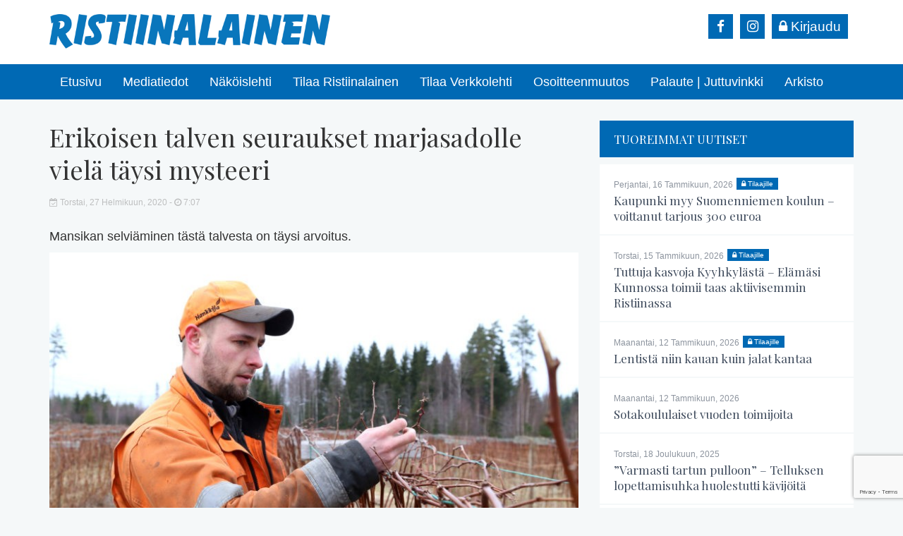

--- FILE ---
content_type: text/html; charset=UTF-8
request_url: https://www.ristiinalainen.fi/2020/02/27/erikoisen-talven-seuraukset-marjasadolle-viela-taysi-mysteeri/
body_size: 8756
content:
<!DOCTYPE html> <!--[if lt IE 7]><html class="no-js lt-ie9 lt-ie8 lt-ie7" lang="fi" xmlns:og="http://opengraphprotocol.org/schema/" xmlns:fb="http://www.facebook.com/2008/fbml"> <![endif]--> <!--[if IE 7]><html class="no-js lt-ie9 lt-ie8" lang="fi" xmlns:og="http://opengraphprotocol.org/schema/" xmlns:fb="http://www.facebook.com/2008/fbml"> <![endif]--> <!--[if IE 8]><html class="no-js lt-ie9" lang="fi" xmlns:og="http://opengraphprotocol.org/schema/" xmlns:fb="http://www.facebook.com/2008/fbml"> <![endif]--> <!--[if gt IE 8]><!--><html class="no-js" lang="fi" xmlns:og="http://opengraphprotocol.org/schema/" xmlns:fb="http://www.facebook.com/2008/fbml"> <!--<![endif]--><head><meta charset="UTF-8"><meta http-equiv="X-UA-Compatible" content="IE=edge"><meta name="viewport" content="width=device-width"><link rel="pingback" href="https://www.ristiinalainen.fi/xmlrpc.php"><link href="https://fonts.googleapis.com/css?family=Playfair+Display:400,700|Raleway:300,400,600" rel="stylesheet"><link rel="icon" type="image/png" href="/wp-content/uploads/2019/03/favicon.png" /><link media="all" href="https://www.ristiinalainen.fi/wp-content/cache/autoptimize/css/autoptimize_1ba334d6bc7b4d4c48379a6407a7aa92.css" rel="stylesheet"><link media="only screen and (max-width: 768px)" href="https://www.ristiinalainen.fi/wp-content/cache/autoptimize/css/autoptimize_6fe211f8bb15af76999ce9135805d7af.css" rel="stylesheet"><title>Erikoisen talven seuraukset marjasadolle vielä täysi mysteeri | Ristiinalainen</title><link rel="canonical" href="https://www.ristiinalainen.fi/2020/02/27/erikoisen-talven-seuraukset-marjasadolle-viela-taysi-mysteeri/" /><meta name="description" content="Mansikan selvi&auml;minen t&auml;st&auml; talvesta on t&auml;ysi arvoitus. Ristiinalaiset marjanviljelij&auml;t Marja&#x2d;Leena Bilund Sattilan marjatilalta ja Joonas V&auml;&auml;n&auml;nen V&auml;&auml;n&auml;sen&#8230;" /><meta property="og:type" content="article" /><meta property="og:locale" content="fi_FI" /><meta property="og:site_name" content="Ristiinalainen" /><meta property="og:title" content="Erikoisen talven seuraukset marjasadolle vielä täysi mysteeri | Ristiinalainen" /><meta property="og:description" content="Mansikan selvi&auml;minen t&auml;st&auml; talvesta on t&auml;ysi arvoitus. Ristiinalaiset marjanviljelij&auml;t Marja&#x2d;Leena Bilund Sattilan marjatilalta ja Joonas V&auml;&auml;n&auml;nen V&auml;&auml;n&auml;sen marjoista toteavat, ett&auml; kukaan ei tied&auml;&#8230;" /><meta property="og:url" content="https://www.ristiinalainen.fi/2020/02/27/erikoisen-talven-seuraukset-marjasadolle-viela-taysi-mysteeri/" /><meta property="og:image" content="https://www.ristiinalainen.fi/wp-content/uploads/2020/02/Väänänennettiin-scaled.jpg" /><meta property="og:image:width" content="1600" /><meta property="og:image:height" content="1067" /><meta property="article:published_time" content="2020-02-27T04:02:35+00:00" /><meta property="article:modified_time" content="2020-03-03T11:57:43+00:00" /><meta name="twitter:card" content="summary_large_image" /><meta name="twitter:title" content="Erikoisen talven seuraukset marjasadolle vielä täysi mysteeri | Ristiinalainen" /><meta name="twitter:description" content="Mansikan selvi&auml;minen t&auml;st&auml; talvesta on t&auml;ysi arvoitus. Ristiinalaiset marjanviljelij&auml;t Marja&#x2d;Leena Bilund Sattilan marjatilalta ja Joonas V&auml;&auml;n&auml;nen V&auml;&auml;n&auml;sen marjoista toteavat, ett&auml; kukaan ei tied&auml;&#8230;" /><meta name="twitter:image" content="https://www.ristiinalainen.fi/wp-content/uploads/2020/02/Väänänennettiin-scaled.jpg" /> <script type="application/ld+json">{"@context":"https://schema.org","@graph":[{"@type":"WebSite","@id":"https://www.ristiinalainen.fi/#/schema/WebSite","url":"https://www.ristiinalainen.fi/","name":"Ristiinalainen","description":"Kätevästi verkossa","inLanguage":"fi","potentialAction":{"@type":"SearchAction","target":{"@type":"EntryPoint","urlTemplate":"https://www.ristiinalainen.fi/search/{search_term_string}/"},"query-input":"required name=search_term_string"},"publisher":{"@type":"Organization","@id":"https://www.ristiinalainen.fi/#/schema/Organization","name":"Ristiinalainen","url":"https://www.ristiinalainen.fi/"}},{"@type":"WebPage","@id":"https://www.ristiinalainen.fi/2020/02/27/erikoisen-talven-seuraukset-marjasadolle-viela-taysi-mysteeri/","url":"https://www.ristiinalainen.fi/2020/02/27/erikoisen-talven-seuraukset-marjasadolle-viela-taysi-mysteeri/","name":"Erikoisen talven seuraukset marjasadolle vielä täysi mysteeri | Ristiinalainen","description":"Mansikan selvi&auml;minen t&auml;st&auml; talvesta on t&auml;ysi arvoitus. Ristiinalaiset marjanviljelij&auml;t Marja&#x2d;Leena Bilund Sattilan marjatilalta ja Joonas V&auml;&auml;n&auml;nen V&auml;&auml;n&auml;sen&#8230;","inLanguage":"fi","isPartOf":{"@id":"https://www.ristiinalainen.fi/#/schema/WebSite"},"breadcrumb":{"@type":"BreadcrumbList","@id":"https://www.ristiinalainen.fi/#/schema/BreadcrumbList","itemListElement":[{"@type":"ListItem","position":1,"item":"https://www.ristiinalainen.fi/","name":"Ristiinalainen"},{"@type":"ListItem","position":2,"item":"https://www.ristiinalainen.fi/category/paikallinen/","name":"Kategoria: Paikallinen"},{"@type":"ListItem","position":3,"name":"Erikoisen talven seuraukset marjasadolle vielä täysi mysteeri"}]},"potentialAction":{"@type":"ReadAction","target":"https://www.ristiinalainen.fi/2020/02/27/erikoisen-talven-seuraukset-marjasadolle-viela-taysi-mysteeri/"},"datePublished":"2020-02-27T04:02:35+00:00","dateModified":"2020-03-03T11:57:43+00:00","author":{"@type":"Person","@id":"https://www.ristiinalainen.fi/#/schema/Person/2564f6b14e51c9f77d5f475d01a77774","name":"elina"}}]}</script> <link rel='dns-prefetch' href='//static.addtoany.com' /><link rel="alternate" type="application/rss+xml" title="Ristiinalainen &raquo; syöte" href="https://www.ristiinalainen.fi/feed/" /><link rel="alternate" type="application/rss+xml" title="Ristiinalainen &raquo; kommenttien syöte" href="https://www.ristiinalainen.fi/comments/feed/" /><meta property="fb:admins" content="YOUR USER ID"/><meta property="og:title" content="Erikoisen talven seuraukset marjasadolle vielä täysi mysteeri"/><meta property="og:type" content="article"/><meta property="og:url" content="https://www.ristiinalainen.fi/2020/02/27/erikoisen-talven-seuraukset-marjasadolle-viela-taysi-mysteeri/"/><meta property="og:site_name" content="Your Site NAME Goes HERE"/><meta property="og:image" content="https://www.ristiinalainen.fi/wp-content/uploads/2020/02/Väänänennettiin-1200x800.jpg"/> <script type="text/javascript" id="addtoany-core-js-before">window.a2a_config=window.a2a_config||{};a2a_config.callbacks=[];a2a_config.overlays=[];a2a_config.templates={};a2a_localize = {
	Share: "Share",
	Save: "Save",
	Subscribe: "Subscribe",
	Email: "Email",
	Bookmark: "Bookmark",
	ShowAll: "Show all",
	ShowLess: "Show less",
	FindServices: "Find service(s)",
	FindAnyServiceToAddTo: "Instantly find any service to add to",
	PoweredBy: "Powered by",
	ShareViaEmail: "Share via email",
	SubscribeViaEmail: "Subscribe via email",
	BookmarkInYourBrowser: "Bookmark in your browser",
	BookmarkInstructions: "Press Ctrl+D or \u2318+D to bookmark this page",
	AddToYourFavorites: "Add to your favorites",
	SendFromWebOrProgram: "Send from any email address or email program",
	EmailProgram: "Email program",
	More: "More&#8230;",
	ThanksForSharing: "Thanks for sharing!",
	ThanksForFollowing: "Thanks for following!"
};</script> <script type="text/javascript" defer src="https://static.addtoany.com/menu/page.js" id="addtoany-core-js"></script> <script type="text/javascript" src="https://www.ristiinalainen.fi/wp-includes/js/jquery/jquery.min.js?ver=3.7.1" id="jquery-core-js"></script> <script type="text/javascript" src="https://www.ristiinalainen.fi/wp-includes/js/jquery/jquery-migrate.min.js?ver=3.4.1" id="jquery-migrate-js"></script> <script type="text/javascript" defer src="https://www.ristiinalainen.fi/wp-content/plugins/add-to-any/addtoany.min.js?ver=1.1" id="addtoany-jquery-js"></script> <script type="text/javascript" src="https://www.ristiinalainen.fi/wp-content/plugins/woocommerce/assets/js/jquery-blockui/jquery.blockUI.min.js?ver=2.7.0-wc.9.9.5" id="jquery-blockui-js" defer="defer" data-wp-strategy="defer"></script> <script type="text/javascript" id="wc-add-to-cart-js-extra">var wc_add_to_cart_params = {"ajax_url":"\/wp-admin\/admin-ajax.php","wc_ajax_url":"\/?wc-ajax=%%endpoint%%","i18n_view_cart":"N\u00e4yt\u00e4 ostoskori","cart_url":"https:\/\/www.ristiinalainen.fi\/?page_id=3663","is_cart":"","cart_redirect_after_add":"no"};</script> <script type="text/javascript" src="https://www.ristiinalainen.fi/wp-content/plugins/woocommerce/assets/js/frontend/add-to-cart.min.js?ver=9.9.5" id="wc-add-to-cart-js" defer="defer" data-wp-strategy="defer"></script> <script type="text/javascript" src="https://www.ristiinalainen.fi/wp-content/plugins/woocommerce/assets/js/js-cookie/js.cookie.min.js?ver=2.1.4-wc.9.9.5" id="js-cookie-js" defer="defer" data-wp-strategy="defer"></script> <script type="text/javascript" id="woocommerce-js-extra">var woocommerce_params = {"ajax_url":"\/wp-admin\/admin-ajax.php","wc_ajax_url":"\/?wc-ajax=%%endpoint%%","i18n_password_show":"N\u00e4yt\u00e4 salasana","i18n_password_hide":"Piilota salasana"};</script> <script type="text/javascript" src="https://www.ristiinalainen.fi/wp-content/plugins/woocommerce/assets/js/frontend/woocommerce.min.js?ver=9.9.5" id="woocommerce-js" defer="defer" data-wp-strategy="defer"></script> <script type="text/javascript" src="https://www.ristiinalainen.fi/wp-content/themes/bootstrap-basic/js/vendor/modernizr.min.js?ver=3.3.1" id="modernizr-script-js"></script> <!--[if lt IE 9]> <script type="text/javascript" src="https://www.ristiinalainen.fi/wp-content/themes/bootstrap-basic/js/vendor/respond.min.js?ver=1.4.2" id="respond-script-js"></script> <![endif]--> <!--[if lte IE 9]> <script type="text/javascript" src="https://www.ristiinalainen.fi/wp-content/themes/bootstrap-basic/js/vendor/html5shiv.min.js?ver=3.7.3" id="html5-shiv-script-js"></script> <![endif]--><link rel="https://api.w.org/" href="https://www.ristiinalainen.fi/wp-json/" /><link rel="alternate" title="JSON" type="application/json" href="https://www.ristiinalainen.fi/wp-json/wp/v2/posts/1205" /><link rel="EditURI" type="application/rsd+xml" title="RSD" href="https://www.ristiinalainen.fi/xmlrpc.php?rsd" /><link rel="alternate" title="oEmbed (JSON)" type="application/json+oembed" href="https://www.ristiinalainen.fi/wp-json/oembed/1.0/embed?url=https%3A%2F%2Fwww.ristiinalainen.fi%2F2020%2F02%2F27%2Ferikoisen-talven-seuraukset-marjasadolle-viela-taysi-mysteeri%2F" /><link rel="alternate" title="oEmbed (XML)" type="text/xml+oembed" href="https://www.ristiinalainen.fi/wp-json/oembed/1.0/embed?url=https%3A%2F%2Fwww.ristiinalainen.fi%2F2020%2F02%2F27%2Ferikoisen-talven-seuraukset-marjasadolle-viela-taysi-mysteeri%2F&#038;format=xml" /> <noscript><style>.woocommerce-product-gallery{ opacity: 1 !important; }</style></noscript>  <script async src="https://www.googletagmanager.com/gtag/js?id=UA-134450231-25"></script> <script>window.dataLayer = window.dataLayer || [];
  function gtag(){dataLayer.push(arguments);}
  gtag('js', new Date());

  gtag('config', 'UA-134450231-25');</script> </head> <!--[if lt IE 8]><p class="ancient-browser-alert">You are using an <strong>outdated</strong> browser. Please <a href="http://browsehappy.com/" target="_blank">upgrade your browser</a>.</p> <![endif]--><body data-rsssl=1 class="wp-singular post-template-default single single-post postid-1205 single-format-standard wp-theme-bootstrap-basic theme-bootstrap-basic woocommerce-no-js"><div id="fb-root"></div> <script async defer crossorigin="anonymous" src="https://connect.facebook.net/fi_FI/sdk.js#xfbml=1&version=v6.0&appId=357068638066140&autoLogAppEvents=1"></script> <div class="top"><div class="container"><div class="logo-box"> <a href="https://www.ristiinalainen.fi/" title="Ristiinalainen" rel="home"><img src="/wp-content/uploads/2020/11/Ristiinalainen_uusittu-logo.png" alt="ristiinalainen" class="logo-img"></a></div><div class="top-navi"><div class="extra-buttons"> <a href="https://www.facebook.com/ristiinalainen/" target="_BLANK" rel="noopener noreferrer" class="some-link"><i class="fa fa-facebook-f"></i></a> <a href="https://www.instagram.com/ristiinalainen/" target="_BLANK" rel="noopener noreferrer" class="some-link"><i class="fa fa-instagram"></i></a> <a href="/nakoislehti" rel="noopener noreferrer" class="some-text-link"><i class="fa fa-lock"></i> Kirjaudu</a></div></div></div></div><div class="main-navigation"><div class="container"><nav class="navbar navbar-inverse" role="navigation"><div class="navbar-header"> <button type="button" class="navbar-toggle" data-toggle="collapse" data-target=".navbar-primary-collapse"> <span class="sr-only">Toggle navigation</span> <span class="icon-bar"></span> <span class="icon-bar"></span> <span class="icon-bar"></span> </button></div><div class="collapse navbar-collapse navbar-primary-collapse"><ul id="menu-menu" class="nav navbar-nav"><li id="menu-item-7" class="menu-item menu-item-type-post_type menu-item-object-page menu-item-home menu-item-7"><a href="https://www.ristiinalainen.fi/">Etusivu</a></li><li id="menu-item-6456" class="menu-item menu-item-type-custom menu-item-object-custom menu-item-6456"><a href="https://www.ristiinalainen.fi/wp-content/uploads/2026/01/RIST-Mediakortti-2026.pdf">Mediatiedot</a></li><li id="menu-item-616" class="menu-item menu-item-type-post_type menu-item-object-page menu-item-616"><a href="https://www.ristiinalainen.fi/nakoislehti/">Näköislehti</a></li><li id="menu-item-990" class="menu-item menu-item-type-post_type menu-item-object-page menu-item-990"><a href="https://www.ristiinalainen.fi/tilaa-ristiinalainen/">Tilaa Ristiinalainen</a></li><li id="menu-item-36" class="menu-item menu-item-type-post_type menu-item-object-page menu-item-36"><a href="https://www.ristiinalainen.fi/tilaa-verkkolehti/">Tilaa Verkkolehti</a></li><li id="menu-item-39" class="menu-item menu-item-type-post_type menu-item-object-page menu-item-39"><a href="https://www.ristiinalainen.fi/osoitteenmuutos/">Osoitteenmuutos</a></li><li id="menu-item-1008" class="menu-item menu-item-type-post_type menu-item-object-page menu-item-1008"><a href="https://www.ristiinalainen.fi/palaute-juttuvinkki/">Palaute | Juttuvinkki</a></li><li id="menu-item-42" class="menu-item menu-item-type-post_type menu-item-object-page current_page_parent menu-item-42"><a href="https://www.ristiinalainen.fi/arkisto/">Arkisto</a></li></ul></div></nav></div></div><div class="top-bar"><div class="container"></div></div><div class="container page-container"><div id="content" class="row row-with-vspace site-content"><div class="col-sm-8 content-area" id="main-column"><main id="main" class="site-main single-post-body" role="main"><article id="post-1205" class="post-1205 post type-post status-publish format-standard has-post-thumbnail hentry category-paikallinen"><header class="entry-header"><h1 class="entry-title">Erikoisen talven seuraukset marjasadolle vielä täysi mysteeri</h1><div class="entry-meta"> <span class="post-pvm"><i class="fa fa-calendar-check-o" aria-hidden="true"></i> torstai, 27 helmikuun, 2020 - <i class="fa fa-clock-o" aria-hidden="true"></i> 7:07</span></div></header> <br><div class="entry-content"><p>Mansikan selviäminen tästä talvesta on täysi arvoitus.</p><figure id="attachment_1206" aria-describedby="caption-attachment-1206" style="width: 768px" class="wp-caption alignnone"><img fetchpriority="high" decoding="async" class="size-medium wp-image-1206" src="https://www.ristiinalainen.fi/wp-content/uploads/2020/02/Väänänennettiin-768x512.jpg" alt="" width="768" height="512" srcset="https://www.ristiinalainen.fi/wp-content/uploads/2020/02/Väänänennettiin-768x512.jpg 768w, https://www.ristiinalainen.fi/wp-content/uploads/2020/02/Väänänennettiin-1200x800.jpg 1200w, https://www.ristiinalainen.fi/wp-content/uploads/2020/02/Väänänennettiin-1536x1024.jpg 1536w, https://www.ristiinalainen.fi/wp-content/uploads/2020/02/Väänänennettiin-2048x1365.jpg 2048w, https://www.ristiinalainen.fi/wp-content/uploads/2020/02/Väänänennettiin-272x182.jpg 272w, https://www.ristiinalainen.fi/wp-content/uploads/2020/02/Väänänennettiin-scaled.jpg 1600w" sizes="(max-width: 768px) 100vw, 768px" /><figcaption id="caption-attachment-1206" class="wp-caption-text">Marjanviljelijä on aina säiden armoilla. Joonas Väänänen kertoo, että muutama vuosi sitten iso osa vadelmasta paleltui kevättalvella. Mansikat paleltui eräänä kesänä kesäkuun alun pakkasiin.</figcaption></figure><p>Ristiinalaiset marjanviljelijät <strong>Marja-Leena Bilund</strong> Sattilan marjatilalta ja <strong>Joonas Väänänen</strong> Väänäsen marjoista toteavat, että kukaan ei tiedä, millainen mansikkakesä on edessä. Tällaista talvea viljelijät eivät ole kokeneet aiemmin.</p><p>– Jos mansikan kasvu lähtee käyntiin, niin se ei lupaa hyvää. Jos sitten tulee vielä pakkasta, se rokottaa satoa ja saattaa vaurioittaa taimia lopullisesti, Bilund kertoo.</p><p>Väänänen toteaa, että mansikalle on huono tilanne, jos lumettomaan maahan tulee vielä pakkasta.</p><p>– Tässä aletaan jo olla siinä pisteessä, että oikeastaan toivon, ettei pakkasta enää tulisi. Mutta jos tulee, niin lunta saisi tulla ensin, Väänänen kertoo.</p><p>Haastattelun teon jälkeen sääennuste muuttui mansikan kannalta huonoksi. Öiksi luvattiin Ristiinaan yli 10 asteen pakkasia, eikä pelloilla ole lunta.</p><p>Tänä talvena on vuoron perään satanut vettä ja jäätynyt. Mansikkapelloilla seisova vesi aiheuttaa helposti juurivaurioita.</p><p>Sattilan marjatilan mansikat on talviharson alla.</p><p>– Nyt rupeaa sekin jo mietityttämään, että jos on lämmintä, niin se harsokin alkaa jo lämmittämään, Bilund sanoo.</p><figure id="attachment_1207" aria-describedby="caption-attachment-1207" style="width: 768px" class="wp-caption alignnone"><img decoding="async" class="size-medium wp-image-1207" src="https://www.ristiinalainen.fi/wp-content/uploads/2020/02/1-marjanviljelijät2-768x512.jpg" alt="" width="768" height="512" srcset="https://www.ristiinalainen.fi/wp-content/uploads/2020/02/1-marjanviljelijät2-768x512.jpg 768w, https://www.ristiinalainen.fi/wp-content/uploads/2020/02/1-marjanviljelijät2-1200x800.jpg 1200w, https://www.ristiinalainen.fi/wp-content/uploads/2020/02/1-marjanviljelijät2-1536x1024.jpg 1536w, https://www.ristiinalainen.fi/wp-content/uploads/2020/02/1-marjanviljelijät2-272x182.jpg 272w, https://www.ristiinalainen.fi/wp-content/uploads/2020/02/1-marjanviljelijät2.jpg 1575w" sizes="(max-width: 768px) 100vw, 768px" /><figcaption id="caption-attachment-1207" class="wp-caption-text">Näiden mansikoiden olisi tarkoitus tuottaa Väänäsen pelloilla satoa vielä viides, eli viimeinen kesä. Sitten taimet vaihdetaan.</figcaption></figure><p>&nbsp;</p><p>Tähän aikaan talvella marjatiloilla rekrytoidaan ihmisiä kesäksi töihin. Joonas Väänänen toteaa, että enemmän kuin marjojen selviäminen häntä mietityttää juuri nyt työntekijöiden palkkaaminen. Poimijat ristiinalaistiloillekin tulevat pääasiassa Ukrainasta.</p><p>Väänäsen marjatilalla työskentelee kesäisin noin sata poimijaa. Sattilan marjatila työllistää noin 25–35 poimijaa.</p><p>– Työntekijät pitäisi nyt kutsua, tehdä heille paperit ja luvata heille töitä. Kyllä tämä hurja tilanne on, Väänänen toteaa.</p><p>– Mietityttää todella paljon, että minkä verran palkkaamme ihmisiä ja missä vaiheessa. Yleensä työt ovat alkaneet juhannusviikolta ja osalla jo aiemmin. Nyt tuleva kesä on täysi arvoitus, olemme ihan uuden edessä, Bilund sanoo.</p><p>Bilund kuvailee tämän hetkistä tilannetta lottoarvonnaksi.</p><p>– Hirvittää, että minkä verran työntekijöitä uskaltaa ottaa. Jos heitä palkkaa, niin sitten pitää olla töitäkin, Bilund toteaa.</p><p>&nbsp;</p><p>Mansikoiden lisäksi Sattilassa viljellään saskatoonia, joka kasvaa pensaassa. Sen tilannetta Bilund ei ole oikein uskaltanut katsoakaan.</p><p>– Tekisi mieli vaan panna silmät kiinni. Kyllä sekin varmaan jo rupeaa työntämään silmua, Bilund sanoo.</p><p>Väänäselle mansikan lisäksi merkittävä on vadelma. Väänänen toteaa, että mansikalla on vielä mahdollisuudet selvitä mutta vadelma häntä hirvittää eniten.</p><p>– Jos kasvissa alkaa nestevirtaukset ja kasvu lähtee käyntiin mutta sitten tuleekin pakkasta, niin lehden alut paleltuvat ja uusia ei tule tilalle, Väänänen miettii.</p><p>&nbsp;</p><p>Sään lisäksi talvipeltoja piinaa myös uusi harmi. Sattilan marjatilan mansikkapelloilla pyörii entistä enemmän kauriita.</p><p>– Kauriit pyörii pellolla repimässä harsoja. Siitä on tullut yksi riesa. Onneksi paikalliset metsästäjät ovat harventaneet kantaa, Marja-Leena Bilund toteaa.</p><p><strong>Elina Alanne</strong></p><div class="addtoany_share_save_container addtoany_content addtoany_content_bottom"><div class="a2a_kit a2a_kit_size_32 addtoany_list" data-a2a-url="https://www.ristiinalainen.fi/2020/02/27/erikoisen-talven-seuraukset-marjasadolle-viela-taysi-mysteeri/" data-a2a-title="Erikoisen talven seuraukset marjasadolle vielä täysi mysteeri"><a class="a2a_button_facebook" href="https://www.addtoany.com/add_to/facebook?linkurl=https%3A%2F%2Fwww.ristiinalainen.fi%2F2020%2F02%2F27%2Ferikoisen-talven-seuraukset-marjasadolle-viela-taysi-mysteeri%2F&amp;linkname=Erikoisen%20talven%20seuraukset%20marjasadolle%20viel%C3%A4%20t%C3%A4ysi%20mysteeri" title="Facebook" rel="nofollow noopener" target="_blank"></a><a class="a2a_button_twitter" href="https://www.addtoany.com/add_to/twitter?linkurl=https%3A%2F%2Fwww.ristiinalainen.fi%2F2020%2F02%2F27%2Ferikoisen-talven-seuraukset-marjasadolle-viela-taysi-mysteeri%2F&amp;linkname=Erikoisen%20talven%20seuraukset%20marjasadolle%20viel%C3%A4%20t%C3%A4ysi%20mysteeri" title="Twitter" rel="nofollow noopener" target="_blank"></a><a class="a2a_button_facebook_messenger" href="https://www.addtoany.com/add_to/facebook_messenger?linkurl=https%3A%2F%2Fwww.ristiinalainen.fi%2F2020%2F02%2F27%2Ferikoisen-talven-seuraukset-marjasadolle-viela-taysi-mysteeri%2F&amp;linkname=Erikoisen%20talven%20seuraukset%20marjasadolle%20viel%C3%A4%20t%C3%A4ysi%20mysteeri" title="Messenger" rel="nofollow noopener" target="_blank"></a><a class="a2a_button_email" href="https://www.addtoany.com/add_to/email?linkurl=https%3A%2F%2Fwww.ristiinalainen.fi%2F2020%2F02%2F27%2Ferikoisen-talven-seuraukset-marjasadolle-viela-taysi-mysteeri%2F&amp;linkname=Erikoisen%20talven%20seuraukset%20marjasadolle%20viel%C3%A4%20t%C3%A4ysi%20mysteeri" title="Email" rel="nofollow noopener" target="_blank"></a></div></div><div class="clearfix"></div></div><footer class="entry-meta"></footer></article></main></div><div class="col-sm-4"><h2 class="post-navi-otsikko">Tuoreimmat Uutiset</h2> <a href="https://www.ristiinalainen.fi/2026/01/16/kaupunki-myy-suomenniemen-koulun-voittanut-tarjous-300-euroa/" rel="bookmark" class="post-navi-link"> <span class="post-pvm">perjantai, 16 tammikuun, 2026</span> <span class='navi-tilaajille_icon'><i class='fa fa-lock' aria-hidden='true'></i> Tilaajille</span><h2 >Kaupunki myy Suomenniemen koulun – voittanut tarjous 300 euroa</h2></a> <a href="https://www.ristiinalainen.fi/2026/01/15/tuttuja-kasvoja-kyyhkylasta-elamasi-kunnossa-toimii-taas-aktiivisemmin-ristiinassa/" rel="bookmark" class="post-navi-link"> <span class="post-pvm">torstai, 15 tammikuun, 2026</span> <span class='navi-tilaajille_icon'><i class='fa fa-lock' aria-hidden='true'></i> Tilaajille</span><h2 >Tuttuja kasvoja Kyyhkylästä – Elämäsi Kunnossa toimii taas aktiivisemmin Ristiinassa</h2></a> <a href="https://www.ristiinalainen.fi/2026/01/12/lentista-niin-kauan-kuin-jalat-kantaa/" rel="bookmark" class="post-navi-link"> <span class="post-pvm">maanantai, 12 tammikuun, 2026</span> <span class='navi-tilaajille_icon'><i class='fa fa-lock' aria-hidden='true'></i> Tilaajille</span><h2 >Lentistä niin kauan kuin jalat kantaa</h2></a> <a href="https://www.ristiinalainen.fi/2026/01/12/sotakoululaiset-vuoden-toimijoita/" rel="bookmark" class="post-navi-link"> <span class="post-pvm">maanantai, 12 tammikuun, 2026</span><h2 >Sotakoululaiset vuoden toimijoita</h2></a> <a href="https://www.ristiinalainen.fi/2025/12/18/varmasti-tartun-pulloon-telluksen-lopettamisuhka-huolestutti-kavijoita/" rel="bookmark" class="post-navi-link"> <span class="post-pvm">torstai, 18 joulukuun, 2025</span><h2 >”Varmasti tartun pulloon” – Telluksen lopettamisuhka huolestutti kävijöitä</h2></a> <a href="https://www.ristiinalainen.fi/2025/12/18/someen-era-assat-on-vuoden-eraseura/" rel="bookmark" class="post-navi-link"> <span class="post-pvm">torstai, 18 joulukuun, 2025</span><h2 >Someen Erä-Ässät on Vuoden eräseura</h2></a> <a href="https://www.ristiinalainen.fi/2025/12/18/vuokranantajalla-pitaa-olla-kykya-muuntautua/" rel="bookmark" class="post-navi-link"> <span class="post-pvm">torstai, 18 joulukuun, 2025</span> <span class='navi-tilaajille_icon'><i class='fa fa-lock' aria-hidden='true'></i> Tilaajille</span><h2 >”Vuokranantajalla pitää olla kykyä muuntautua”</h2></a> <a href="https://www.ristiinalainen.fi/2025/12/17/jokainen-haluaa-tulla-nahdyksi/" rel="bookmark" class="post-navi-link"> <span class="post-pvm">keskiviikko, 17 joulukuun, 2025</span> <span class='navi-tilaajille_icon'><i class='fa fa-lock' aria-hidden='true'></i> Tilaajille</span><h2 >”Jokainen haluaa tulla nähdyksi”</h2></a> <a href="https://www.ristiinalainen.fi/2025/12/11/paineviemari-uusitaan-kiireellisesti/" rel="bookmark" class="post-navi-link"> <span class="post-pvm">torstai, 11 joulukuun, 2025</span> <span class='navi-tilaajille_icon'><i class='fa fa-lock' aria-hidden='true'></i> Tilaajille</span><h2 >Paineviemäri uusitaan kiireellisesti</h2></a> <a href="https://www.ristiinalainen.fi/2025/12/09/astuvansalmen-kalliomaalaukset-on-nyt-lunastettu-valtiolle/" rel="bookmark" class="post-navi-link"> <span class="post-pvm">tiistai, 9 joulukuun, 2025</span><h2 >Astuvansalmen kalliomaalaukset on nyt lunastettu valtiolle</h2></a> <a href="https://www.ristiinalainen.fi/2025/12/04/aikuisena-opiskellessa-loytyi-oma-intohimo/" rel="bookmark" class="post-navi-link"> <span class="post-pvm">torstai, 4 joulukuun, 2025</span> <span class='navi-tilaajille_icon'><i class='fa fa-lock' aria-hidden='true'></i> Tilaajille</span><h2 >Aikuisena opiskellessa löytyi oma intohimo</h2></a> <a href="https://www.ristiinalainen.fi/2025/12/04/niko-takala-puumalan-elinkeinokehittajaksi/" rel="bookmark" class="post-navi-link"> <span class="post-pvm">torstai, 4 joulukuun, 2025</span><h2 >Niko Takala Puumalan elinkeinokehittäjäksi</h2></a> <a href="https://www.ristiinalainen.fi/2025/12/04/kati-jatkaa-silmukkaa-haave-muuttui-todeksi/" rel="bookmark" class="post-navi-link"> <span class="post-pvm">torstai, 4 joulukuun, 2025</span> <span class='navi-tilaajille_icon'><i class='fa fa-lock' aria-hidden='true'></i> Tilaajille</span><h2 >Kati jatkaa Silmukkaa – haave muuttui todeksi</h2></a> <a href="https://www.ristiinalainen.fi/2025/12/04/laivoille-uusi-laituri-kallioniemeen/" rel="bookmark" class="post-navi-link"> <span class="post-pvm">torstai, 4 joulukuun, 2025</span> <span class='navi-tilaajille_icon'><i class='fa fa-lock' aria-hidden='true'></i> Tilaajille</span><h2 >Laivoille uusi laituri Kallioniemeen</h2></a> <a href="https://www.ristiinalainen.fi/2025/12/02/suur-savo-luopui-tankkausasemasta/" rel="bookmark" class="post-navi-link"> <span class="post-pvm">tiistai, 2 joulukuun, 2025</span> <span class='navi-tilaajille_icon'><i class='fa fa-lock' aria-hidden='true'></i> Tilaajille</span><h2 >Suur-Savo luopui tankkausasemasta</h2></a> <a href="https://www.ristiinalainen.fi/2025/11/27/joulun-rauhaa-soi-taas-ristiinassakin/" rel="bookmark" class="post-navi-link"> <span class="post-pvm">torstai, 27 marraskuun, 2025</span><h2 >Joulun Rauhaa soi taas Ristiinassakin</h2></a> <a href="https://www.ristiinalainen.fi/2025/11/27/lisaa-tanssia-mikkeliin-makelainen-haluaa-tuoda-taidetta-itaan/" rel="bookmark" class="post-navi-link"> <span class="post-pvm">torstai, 27 marraskuun, 2025</span> <span class='navi-tilaajille_icon'><i class='fa fa-lock' aria-hidden='true'></i> Tilaajille</span><h2 >Lisää tanssia Mikkeliin  – Mäkeläinen haluaa tuoda taidetta itään</h2></a> <a href="https://www.ristiinalainen.fi/2025/11/27/kirjailijaksi-ei-synnyta-vaan-tullaan-elamalla/" rel="bookmark" class="post-navi-link"> <span class="post-pvm">torstai, 27 marraskuun, 2025</span> <span class='navi-tilaajille_icon'><i class='fa fa-lock' aria-hidden='true'></i> Tilaajille</span><h2 >&#8221;Kirjailijaksi ei synnytä vaan tullaan elämällä&#8221;</h2></a> <a href="https://www.ristiinalainen.fi/2025/11/21/pilvi-makelaiselle-nuoren-mikkelilaisen-taiteilijan-apuraha/" rel="bookmark" class="post-navi-link"> <span class="post-pvm">perjantai, 21 marraskuun, 2025</span><h2 >Pilvi Mäkeläiselle nuoren mikkeliläisen taiteilijan apuraha</h2></a> <a href="https://www.ristiinalainen.fi/2025/11/20/oikaisu-paivatoiminta-on-saarelma-rakennuksessa/" rel="bookmark" class="post-navi-link"> <span class="post-pvm">torstai, 20 marraskuun, 2025</span><h2 >Oikaisu: Päivätoiminta on Saarelma-rakennuksessa</h2></a> <a href="arkisto" class="arkisto-btn">ARKISTO</a></div></div></div><footer class="site-footer" role="contentinfo"><div class="container footer-container"><div id="footer-row" class="row"><div class="col-md-4 footer-left"><div id="text-3" class="widget widget_text"><div class="textwidget"><h3>Yhteystiedot</h3><div><strong>Toimittaja / juttuvinkit</strong><br /> toimitus@haumedia.fi</div><div>p. 0440 211 290</div><div>Brahentie 34, 52300 Ristiina</div><div>(avoinna sopimuksen mukaan)</div><div></div><div><strong>Asiakaspalvelu (osoitteenmuutokset, tilaukset, laskutus ym.)</strong></div><div>asiakaspalvelu@haumedia.fi</div><div>p. 0440 211 841</div><div></div><div><strong>Päätoimittaja</strong><br /> Elina Alanne<br /> p. 0440 211 290<br /> elina.alanne@haumedia.fi</div><div></div><div><strong>Ilmoitus-/ mediamyynti</strong></div><div>Mika Leppäaho</div><div>p. 0440 211 285</div><div>myynti@haumedia.fi</div><div></div></div></div></div><div class="col-md-4 footer-center"><div id="text-2" class="widget widget_text"><div class="textwidget"><h3>Kustantaja/julkaisija</h3><p>• Haumedia Oy</p><p>• Paino: Lehtisepät Oy, Varkaus</p><p>• Jakelu: Posti Jakelu Oy</p><p>Jakeluhäiriöt:</p><p>p. 0100 5445 (ma-pe 8-18, la 9-16)</p></div></div><div id="custom_html-2" class="widget_text widget widget_custom_html"><div class="textwidget custom-html-widget"> <a href="https://www.facebook.com/ristiinalainen/" target="_BLANK" rel="noopener noreferrer" class="some-link"><i class="fa fa-facebook-f"></i></a> <a href="https://www.instagram.com/ristiinalainen/" target="_BLANK" rel="noopener noreferrer" class="some-link"><i class="fa fa-instagram"></i></a></div></div></div><div class="col-md-4 footer-right"><div id="text-4" class="widget widget_text"><div class="textwidget"><h3>Tilausmaksut</h3><p>• Kestotilaus printti+digi 99,50 €<br /> • Määräaikainen yksi (1) vuosi 109,50 €<br /> • Kausitilaus 4 kk, 42,00 €</p><p>Ulkomaan tilaukset tapauskohtaisesti.</p><p>• DIGITILAUS (näköislehti ja verkkosisällöt) kestotilauksena 63,50 e / vuosi, määräaikaisena 73,50 e / vuosi</p><p>• Tilaushinnat sisältävät alv 10%.</p><p>• Digitunnukset paperilehden tilaajalle maksutta! (koskee samassa taloudessa asuvia)<br /> • Paperilaskuihin 3,50 e:n maksutapalisä, e-lasku ja sähköpostilasku maksutta</p></div></div></div></div></div><div class="copyright"><div class="container"> © Copyright 2013-2019   Ristiinalainen   ||   Web-nikkarointi: Verkkoverstas</div></div></footer>  <script type="speculationrules">{"prefetch":[{"source":"document","where":{"and":[{"href_matches":"\/*"},{"not":{"href_matches":["\/wp-*.php","\/wp-admin\/*","\/wp-content\/uploads\/*","\/wp-content\/*","\/wp-content\/plugins\/*","\/wp-content\/themes\/bootstrap-basic\/*","\/*\\?(.+)"]}},{"not":{"selector_matches":"a[rel~=\"nofollow\"]"}},{"not":{"selector_matches":".no-prefetch, .no-prefetch a"}}]},"eagerness":"conservative"}]}</script> <script type='text/javascript'>(function () {
			var c = document.body.className;
			c = c.replace(/woocommerce-no-js/, 'woocommerce-js');
			document.body.className = c;
		})();</script> <script type="text/javascript" src="https://www.ristiinalainen.fi/wp-includes/js/dist/hooks.min.js?ver=4d63a3d491d11ffd8ac6" id="wp-hooks-js"></script> <script type="text/javascript" src="https://www.ristiinalainen.fi/wp-includes/js/dist/i18n.min.js?ver=5e580eb46a90c2b997e6" id="wp-i18n-js"></script> <script type="text/javascript" id="wp-i18n-js-after">wp.i18n.setLocaleData( { 'text direction\u0004ltr': [ 'ltr' ] } );</script> <script type="text/javascript" src="https://www.ristiinalainen.fi/wp-content/plugins/contact-form-7/includes/swv/js/index.js?ver=6.1.1" id="swv-js"></script> <script type="text/javascript" id="contact-form-7-js-before">var wpcf7 = {
    "api": {
        "root": "https:\/\/www.ristiinalainen.fi\/wp-json\/",
        "namespace": "contact-form-7\/v1"
    }
};</script> <script type="text/javascript" src="https://www.ristiinalainen.fi/wp-content/plugins/contact-form-7/includes/js/index.js?ver=6.1.1" id="contact-form-7-js"></script> <script type="text/javascript" src="https://www.ristiinalainen.fi/wp-content/themes/bootstrap-basic/js/vendor/bootstrap.min.js?ver=3.3.7" id="bootstrap-script-js"></script> <script type="text/javascript" src="https://www.ristiinalainen.fi/wp-content/themes/bootstrap-basic/js/main.js?ver=6.8.3" id="main-script-js"></script> <script type="text/javascript" src="https://www.ristiinalainen.fi/wp-content/plugins/woocommerce/assets/js/sourcebuster/sourcebuster.min.js?ver=9.9.5" id="sourcebuster-js-js"></script> <script type="text/javascript" id="wc-order-attribution-js-extra">var wc_order_attribution = {"params":{"lifetime":1.0000000000000000818030539140313095458623138256371021270751953125e-5,"session":30,"base64":false,"ajaxurl":"https:\/\/www.ristiinalainen.fi\/wp-admin\/admin-ajax.php","prefix":"wc_order_attribution_","allowTracking":true},"fields":{"source_type":"current.typ","referrer":"current_add.rf","utm_campaign":"current.cmp","utm_source":"current.src","utm_medium":"current.mdm","utm_content":"current.cnt","utm_id":"current.id","utm_term":"current.trm","utm_source_platform":"current.plt","utm_creative_format":"current.fmt","utm_marketing_tactic":"current.tct","session_entry":"current_add.ep","session_start_time":"current_add.fd","session_pages":"session.pgs","session_count":"udata.vst","user_agent":"udata.uag"}};</script> <script type="text/javascript" src="https://www.ristiinalainen.fi/wp-content/plugins/woocommerce/assets/js/frontend/order-attribution.min.js?ver=9.9.5" id="wc-order-attribution-js"></script> <script type="text/javascript" src="https://www.google.com/recaptcha/api.js?render=6Lf3cswZAAAAAGtTwp-iGbs-0lHhGnDvw5dUxVD2&amp;ver=3.0" id="google-recaptcha-js"></script> <script type="text/javascript" src="https://www.ristiinalainen.fi/wp-includes/js/dist/vendor/wp-polyfill.min.js?ver=3.15.0" id="wp-polyfill-js"></script> <script type="text/javascript" id="wpcf7-recaptcha-js-before">var wpcf7_recaptcha = {
    "sitekey": "6Lf3cswZAAAAAGtTwp-iGbs-0lHhGnDvw5dUxVD2",
    "actions": {
        "homepage": "homepage",
        "contactform": "contactform"
    }
};</script> <script type="text/javascript" src="https://www.ristiinalainen.fi/wp-content/plugins/contact-form-7/modules/recaptcha/index.js?ver=6.1.1" id="wpcf7-recaptcha-js"></script> </body></html>

--- FILE ---
content_type: text/html; charset=utf-8
request_url: https://www.google.com/recaptcha/api2/anchor?ar=1&k=6Lf3cswZAAAAAGtTwp-iGbs-0lHhGnDvw5dUxVD2&co=aHR0cHM6Ly93d3cucmlzdGlpbmFsYWluZW4uZmk6NDQz&hl=en&v=PoyoqOPhxBO7pBk68S4YbpHZ&size=invisible&anchor-ms=20000&execute-ms=30000&cb=qf87t77vvk8x
body_size: 49926
content:
<!DOCTYPE HTML><html dir="ltr" lang="en"><head><meta http-equiv="Content-Type" content="text/html; charset=UTF-8">
<meta http-equiv="X-UA-Compatible" content="IE=edge">
<title>reCAPTCHA</title>
<style type="text/css">
/* cyrillic-ext */
@font-face {
  font-family: 'Roboto';
  font-style: normal;
  font-weight: 400;
  font-stretch: 100%;
  src: url(//fonts.gstatic.com/s/roboto/v48/KFO7CnqEu92Fr1ME7kSn66aGLdTylUAMa3GUBHMdazTgWw.woff2) format('woff2');
  unicode-range: U+0460-052F, U+1C80-1C8A, U+20B4, U+2DE0-2DFF, U+A640-A69F, U+FE2E-FE2F;
}
/* cyrillic */
@font-face {
  font-family: 'Roboto';
  font-style: normal;
  font-weight: 400;
  font-stretch: 100%;
  src: url(//fonts.gstatic.com/s/roboto/v48/KFO7CnqEu92Fr1ME7kSn66aGLdTylUAMa3iUBHMdazTgWw.woff2) format('woff2');
  unicode-range: U+0301, U+0400-045F, U+0490-0491, U+04B0-04B1, U+2116;
}
/* greek-ext */
@font-face {
  font-family: 'Roboto';
  font-style: normal;
  font-weight: 400;
  font-stretch: 100%;
  src: url(//fonts.gstatic.com/s/roboto/v48/KFO7CnqEu92Fr1ME7kSn66aGLdTylUAMa3CUBHMdazTgWw.woff2) format('woff2');
  unicode-range: U+1F00-1FFF;
}
/* greek */
@font-face {
  font-family: 'Roboto';
  font-style: normal;
  font-weight: 400;
  font-stretch: 100%;
  src: url(//fonts.gstatic.com/s/roboto/v48/KFO7CnqEu92Fr1ME7kSn66aGLdTylUAMa3-UBHMdazTgWw.woff2) format('woff2');
  unicode-range: U+0370-0377, U+037A-037F, U+0384-038A, U+038C, U+038E-03A1, U+03A3-03FF;
}
/* math */
@font-face {
  font-family: 'Roboto';
  font-style: normal;
  font-weight: 400;
  font-stretch: 100%;
  src: url(//fonts.gstatic.com/s/roboto/v48/KFO7CnqEu92Fr1ME7kSn66aGLdTylUAMawCUBHMdazTgWw.woff2) format('woff2');
  unicode-range: U+0302-0303, U+0305, U+0307-0308, U+0310, U+0312, U+0315, U+031A, U+0326-0327, U+032C, U+032F-0330, U+0332-0333, U+0338, U+033A, U+0346, U+034D, U+0391-03A1, U+03A3-03A9, U+03B1-03C9, U+03D1, U+03D5-03D6, U+03F0-03F1, U+03F4-03F5, U+2016-2017, U+2034-2038, U+203C, U+2040, U+2043, U+2047, U+2050, U+2057, U+205F, U+2070-2071, U+2074-208E, U+2090-209C, U+20D0-20DC, U+20E1, U+20E5-20EF, U+2100-2112, U+2114-2115, U+2117-2121, U+2123-214F, U+2190, U+2192, U+2194-21AE, U+21B0-21E5, U+21F1-21F2, U+21F4-2211, U+2213-2214, U+2216-22FF, U+2308-230B, U+2310, U+2319, U+231C-2321, U+2336-237A, U+237C, U+2395, U+239B-23B7, U+23D0, U+23DC-23E1, U+2474-2475, U+25AF, U+25B3, U+25B7, U+25BD, U+25C1, U+25CA, U+25CC, U+25FB, U+266D-266F, U+27C0-27FF, U+2900-2AFF, U+2B0E-2B11, U+2B30-2B4C, U+2BFE, U+3030, U+FF5B, U+FF5D, U+1D400-1D7FF, U+1EE00-1EEFF;
}
/* symbols */
@font-face {
  font-family: 'Roboto';
  font-style: normal;
  font-weight: 400;
  font-stretch: 100%;
  src: url(//fonts.gstatic.com/s/roboto/v48/KFO7CnqEu92Fr1ME7kSn66aGLdTylUAMaxKUBHMdazTgWw.woff2) format('woff2');
  unicode-range: U+0001-000C, U+000E-001F, U+007F-009F, U+20DD-20E0, U+20E2-20E4, U+2150-218F, U+2190, U+2192, U+2194-2199, U+21AF, U+21E6-21F0, U+21F3, U+2218-2219, U+2299, U+22C4-22C6, U+2300-243F, U+2440-244A, U+2460-24FF, U+25A0-27BF, U+2800-28FF, U+2921-2922, U+2981, U+29BF, U+29EB, U+2B00-2BFF, U+4DC0-4DFF, U+FFF9-FFFB, U+10140-1018E, U+10190-1019C, U+101A0, U+101D0-101FD, U+102E0-102FB, U+10E60-10E7E, U+1D2C0-1D2D3, U+1D2E0-1D37F, U+1F000-1F0FF, U+1F100-1F1AD, U+1F1E6-1F1FF, U+1F30D-1F30F, U+1F315, U+1F31C, U+1F31E, U+1F320-1F32C, U+1F336, U+1F378, U+1F37D, U+1F382, U+1F393-1F39F, U+1F3A7-1F3A8, U+1F3AC-1F3AF, U+1F3C2, U+1F3C4-1F3C6, U+1F3CA-1F3CE, U+1F3D4-1F3E0, U+1F3ED, U+1F3F1-1F3F3, U+1F3F5-1F3F7, U+1F408, U+1F415, U+1F41F, U+1F426, U+1F43F, U+1F441-1F442, U+1F444, U+1F446-1F449, U+1F44C-1F44E, U+1F453, U+1F46A, U+1F47D, U+1F4A3, U+1F4B0, U+1F4B3, U+1F4B9, U+1F4BB, U+1F4BF, U+1F4C8-1F4CB, U+1F4D6, U+1F4DA, U+1F4DF, U+1F4E3-1F4E6, U+1F4EA-1F4ED, U+1F4F7, U+1F4F9-1F4FB, U+1F4FD-1F4FE, U+1F503, U+1F507-1F50B, U+1F50D, U+1F512-1F513, U+1F53E-1F54A, U+1F54F-1F5FA, U+1F610, U+1F650-1F67F, U+1F687, U+1F68D, U+1F691, U+1F694, U+1F698, U+1F6AD, U+1F6B2, U+1F6B9-1F6BA, U+1F6BC, U+1F6C6-1F6CF, U+1F6D3-1F6D7, U+1F6E0-1F6EA, U+1F6F0-1F6F3, U+1F6F7-1F6FC, U+1F700-1F7FF, U+1F800-1F80B, U+1F810-1F847, U+1F850-1F859, U+1F860-1F887, U+1F890-1F8AD, U+1F8B0-1F8BB, U+1F8C0-1F8C1, U+1F900-1F90B, U+1F93B, U+1F946, U+1F984, U+1F996, U+1F9E9, U+1FA00-1FA6F, U+1FA70-1FA7C, U+1FA80-1FA89, U+1FA8F-1FAC6, U+1FACE-1FADC, U+1FADF-1FAE9, U+1FAF0-1FAF8, U+1FB00-1FBFF;
}
/* vietnamese */
@font-face {
  font-family: 'Roboto';
  font-style: normal;
  font-weight: 400;
  font-stretch: 100%;
  src: url(//fonts.gstatic.com/s/roboto/v48/KFO7CnqEu92Fr1ME7kSn66aGLdTylUAMa3OUBHMdazTgWw.woff2) format('woff2');
  unicode-range: U+0102-0103, U+0110-0111, U+0128-0129, U+0168-0169, U+01A0-01A1, U+01AF-01B0, U+0300-0301, U+0303-0304, U+0308-0309, U+0323, U+0329, U+1EA0-1EF9, U+20AB;
}
/* latin-ext */
@font-face {
  font-family: 'Roboto';
  font-style: normal;
  font-weight: 400;
  font-stretch: 100%;
  src: url(//fonts.gstatic.com/s/roboto/v48/KFO7CnqEu92Fr1ME7kSn66aGLdTylUAMa3KUBHMdazTgWw.woff2) format('woff2');
  unicode-range: U+0100-02BA, U+02BD-02C5, U+02C7-02CC, U+02CE-02D7, U+02DD-02FF, U+0304, U+0308, U+0329, U+1D00-1DBF, U+1E00-1E9F, U+1EF2-1EFF, U+2020, U+20A0-20AB, U+20AD-20C0, U+2113, U+2C60-2C7F, U+A720-A7FF;
}
/* latin */
@font-face {
  font-family: 'Roboto';
  font-style: normal;
  font-weight: 400;
  font-stretch: 100%;
  src: url(//fonts.gstatic.com/s/roboto/v48/KFO7CnqEu92Fr1ME7kSn66aGLdTylUAMa3yUBHMdazQ.woff2) format('woff2');
  unicode-range: U+0000-00FF, U+0131, U+0152-0153, U+02BB-02BC, U+02C6, U+02DA, U+02DC, U+0304, U+0308, U+0329, U+2000-206F, U+20AC, U+2122, U+2191, U+2193, U+2212, U+2215, U+FEFF, U+FFFD;
}
/* cyrillic-ext */
@font-face {
  font-family: 'Roboto';
  font-style: normal;
  font-weight: 500;
  font-stretch: 100%;
  src: url(//fonts.gstatic.com/s/roboto/v48/KFO7CnqEu92Fr1ME7kSn66aGLdTylUAMa3GUBHMdazTgWw.woff2) format('woff2');
  unicode-range: U+0460-052F, U+1C80-1C8A, U+20B4, U+2DE0-2DFF, U+A640-A69F, U+FE2E-FE2F;
}
/* cyrillic */
@font-face {
  font-family: 'Roboto';
  font-style: normal;
  font-weight: 500;
  font-stretch: 100%;
  src: url(//fonts.gstatic.com/s/roboto/v48/KFO7CnqEu92Fr1ME7kSn66aGLdTylUAMa3iUBHMdazTgWw.woff2) format('woff2');
  unicode-range: U+0301, U+0400-045F, U+0490-0491, U+04B0-04B1, U+2116;
}
/* greek-ext */
@font-face {
  font-family: 'Roboto';
  font-style: normal;
  font-weight: 500;
  font-stretch: 100%;
  src: url(//fonts.gstatic.com/s/roboto/v48/KFO7CnqEu92Fr1ME7kSn66aGLdTylUAMa3CUBHMdazTgWw.woff2) format('woff2');
  unicode-range: U+1F00-1FFF;
}
/* greek */
@font-face {
  font-family: 'Roboto';
  font-style: normal;
  font-weight: 500;
  font-stretch: 100%;
  src: url(//fonts.gstatic.com/s/roboto/v48/KFO7CnqEu92Fr1ME7kSn66aGLdTylUAMa3-UBHMdazTgWw.woff2) format('woff2');
  unicode-range: U+0370-0377, U+037A-037F, U+0384-038A, U+038C, U+038E-03A1, U+03A3-03FF;
}
/* math */
@font-face {
  font-family: 'Roboto';
  font-style: normal;
  font-weight: 500;
  font-stretch: 100%;
  src: url(//fonts.gstatic.com/s/roboto/v48/KFO7CnqEu92Fr1ME7kSn66aGLdTylUAMawCUBHMdazTgWw.woff2) format('woff2');
  unicode-range: U+0302-0303, U+0305, U+0307-0308, U+0310, U+0312, U+0315, U+031A, U+0326-0327, U+032C, U+032F-0330, U+0332-0333, U+0338, U+033A, U+0346, U+034D, U+0391-03A1, U+03A3-03A9, U+03B1-03C9, U+03D1, U+03D5-03D6, U+03F0-03F1, U+03F4-03F5, U+2016-2017, U+2034-2038, U+203C, U+2040, U+2043, U+2047, U+2050, U+2057, U+205F, U+2070-2071, U+2074-208E, U+2090-209C, U+20D0-20DC, U+20E1, U+20E5-20EF, U+2100-2112, U+2114-2115, U+2117-2121, U+2123-214F, U+2190, U+2192, U+2194-21AE, U+21B0-21E5, U+21F1-21F2, U+21F4-2211, U+2213-2214, U+2216-22FF, U+2308-230B, U+2310, U+2319, U+231C-2321, U+2336-237A, U+237C, U+2395, U+239B-23B7, U+23D0, U+23DC-23E1, U+2474-2475, U+25AF, U+25B3, U+25B7, U+25BD, U+25C1, U+25CA, U+25CC, U+25FB, U+266D-266F, U+27C0-27FF, U+2900-2AFF, U+2B0E-2B11, U+2B30-2B4C, U+2BFE, U+3030, U+FF5B, U+FF5D, U+1D400-1D7FF, U+1EE00-1EEFF;
}
/* symbols */
@font-face {
  font-family: 'Roboto';
  font-style: normal;
  font-weight: 500;
  font-stretch: 100%;
  src: url(//fonts.gstatic.com/s/roboto/v48/KFO7CnqEu92Fr1ME7kSn66aGLdTylUAMaxKUBHMdazTgWw.woff2) format('woff2');
  unicode-range: U+0001-000C, U+000E-001F, U+007F-009F, U+20DD-20E0, U+20E2-20E4, U+2150-218F, U+2190, U+2192, U+2194-2199, U+21AF, U+21E6-21F0, U+21F3, U+2218-2219, U+2299, U+22C4-22C6, U+2300-243F, U+2440-244A, U+2460-24FF, U+25A0-27BF, U+2800-28FF, U+2921-2922, U+2981, U+29BF, U+29EB, U+2B00-2BFF, U+4DC0-4DFF, U+FFF9-FFFB, U+10140-1018E, U+10190-1019C, U+101A0, U+101D0-101FD, U+102E0-102FB, U+10E60-10E7E, U+1D2C0-1D2D3, U+1D2E0-1D37F, U+1F000-1F0FF, U+1F100-1F1AD, U+1F1E6-1F1FF, U+1F30D-1F30F, U+1F315, U+1F31C, U+1F31E, U+1F320-1F32C, U+1F336, U+1F378, U+1F37D, U+1F382, U+1F393-1F39F, U+1F3A7-1F3A8, U+1F3AC-1F3AF, U+1F3C2, U+1F3C4-1F3C6, U+1F3CA-1F3CE, U+1F3D4-1F3E0, U+1F3ED, U+1F3F1-1F3F3, U+1F3F5-1F3F7, U+1F408, U+1F415, U+1F41F, U+1F426, U+1F43F, U+1F441-1F442, U+1F444, U+1F446-1F449, U+1F44C-1F44E, U+1F453, U+1F46A, U+1F47D, U+1F4A3, U+1F4B0, U+1F4B3, U+1F4B9, U+1F4BB, U+1F4BF, U+1F4C8-1F4CB, U+1F4D6, U+1F4DA, U+1F4DF, U+1F4E3-1F4E6, U+1F4EA-1F4ED, U+1F4F7, U+1F4F9-1F4FB, U+1F4FD-1F4FE, U+1F503, U+1F507-1F50B, U+1F50D, U+1F512-1F513, U+1F53E-1F54A, U+1F54F-1F5FA, U+1F610, U+1F650-1F67F, U+1F687, U+1F68D, U+1F691, U+1F694, U+1F698, U+1F6AD, U+1F6B2, U+1F6B9-1F6BA, U+1F6BC, U+1F6C6-1F6CF, U+1F6D3-1F6D7, U+1F6E0-1F6EA, U+1F6F0-1F6F3, U+1F6F7-1F6FC, U+1F700-1F7FF, U+1F800-1F80B, U+1F810-1F847, U+1F850-1F859, U+1F860-1F887, U+1F890-1F8AD, U+1F8B0-1F8BB, U+1F8C0-1F8C1, U+1F900-1F90B, U+1F93B, U+1F946, U+1F984, U+1F996, U+1F9E9, U+1FA00-1FA6F, U+1FA70-1FA7C, U+1FA80-1FA89, U+1FA8F-1FAC6, U+1FACE-1FADC, U+1FADF-1FAE9, U+1FAF0-1FAF8, U+1FB00-1FBFF;
}
/* vietnamese */
@font-face {
  font-family: 'Roboto';
  font-style: normal;
  font-weight: 500;
  font-stretch: 100%;
  src: url(//fonts.gstatic.com/s/roboto/v48/KFO7CnqEu92Fr1ME7kSn66aGLdTylUAMa3OUBHMdazTgWw.woff2) format('woff2');
  unicode-range: U+0102-0103, U+0110-0111, U+0128-0129, U+0168-0169, U+01A0-01A1, U+01AF-01B0, U+0300-0301, U+0303-0304, U+0308-0309, U+0323, U+0329, U+1EA0-1EF9, U+20AB;
}
/* latin-ext */
@font-face {
  font-family: 'Roboto';
  font-style: normal;
  font-weight: 500;
  font-stretch: 100%;
  src: url(//fonts.gstatic.com/s/roboto/v48/KFO7CnqEu92Fr1ME7kSn66aGLdTylUAMa3KUBHMdazTgWw.woff2) format('woff2');
  unicode-range: U+0100-02BA, U+02BD-02C5, U+02C7-02CC, U+02CE-02D7, U+02DD-02FF, U+0304, U+0308, U+0329, U+1D00-1DBF, U+1E00-1E9F, U+1EF2-1EFF, U+2020, U+20A0-20AB, U+20AD-20C0, U+2113, U+2C60-2C7F, U+A720-A7FF;
}
/* latin */
@font-face {
  font-family: 'Roboto';
  font-style: normal;
  font-weight: 500;
  font-stretch: 100%;
  src: url(//fonts.gstatic.com/s/roboto/v48/KFO7CnqEu92Fr1ME7kSn66aGLdTylUAMa3yUBHMdazQ.woff2) format('woff2');
  unicode-range: U+0000-00FF, U+0131, U+0152-0153, U+02BB-02BC, U+02C6, U+02DA, U+02DC, U+0304, U+0308, U+0329, U+2000-206F, U+20AC, U+2122, U+2191, U+2193, U+2212, U+2215, U+FEFF, U+FFFD;
}
/* cyrillic-ext */
@font-face {
  font-family: 'Roboto';
  font-style: normal;
  font-weight: 900;
  font-stretch: 100%;
  src: url(//fonts.gstatic.com/s/roboto/v48/KFO7CnqEu92Fr1ME7kSn66aGLdTylUAMa3GUBHMdazTgWw.woff2) format('woff2');
  unicode-range: U+0460-052F, U+1C80-1C8A, U+20B4, U+2DE0-2DFF, U+A640-A69F, U+FE2E-FE2F;
}
/* cyrillic */
@font-face {
  font-family: 'Roboto';
  font-style: normal;
  font-weight: 900;
  font-stretch: 100%;
  src: url(//fonts.gstatic.com/s/roboto/v48/KFO7CnqEu92Fr1ME7kSn66aGLdTylUAMa3iUBHMdazTgWw.woff2) format('woff2');
  unicode-range: U+0301, U+0400-045F, U+0490-0491, U+04B0-04B1, U+2116;
}
/* greek-ext */
@font-face {
  font-family: 'Roboto';
  font-style: normal;
  font-weight: 900;
  font-stretch: 100%;
  src: url(//fonts.gstatic.com/s/roboto/v48/KFO7CnqEu92Fr1ME7kSn66aGLdTylUAMa3CUBHMdazTgWw.woff2) format('woff2');
  unicode-range: U+1F00-1FFF;
}
/* greek */
@font-face {
  font-family: 'Roboto';
  font-style: normal;
  font-weight: 900;
  font-stretch: 100%;
  src: url(//fonts.gstatic.com/s/roboto/v48/KFO7CnqEu92Fr1ME7kSn66aGLdTylUAMa3-UBHMdazTgWw.woff2) format('woff2');
  unicode-range: U+0370-0377, U+037A-037F, U+0384-038A, U+038C, U+038E-03A1, U+03A3-03FF;
}
/* math */
@font-face {
  font-family: 'Roboto';
  font-style: normal;
  font-weight: 900;
  font-stretch: 100%;
  src: url(//fonts.gstatic.com/s/roboto/v48/KFO7CnqEu92Fr1ME7kSn66aGLdTylUAMawCUBHMdazTgWw.woff2) format('woff2');
  unicode-range: U+0302-0303, U+0305, U+0307-0308, U+0310, U+0312, U+0315, U+031A, U+0326-0327, U+032C, U+032F-0330, U+0332-0333, U+0338, U+033A, U+0346, U+034D, U+0391-03A1, U+03A3-03A9, U+03B1-03C9, U+03D1, U+03D5-03D6, U+03F0-03F1, U+03F4-03F5, U+2016-2017, U+2034-2038, U+203C, U+2040, U+2043, U+2047, U+2050, U+2057, U+205F, U+2070-2071, U+2074-208E, U+2090-209C, U+20D0-20DC, U+20E1, U+20E5-20EF, U+2100-2112, U+2114-2115, U+2117-2121, U+2123-214F, U+2190, U+2192, U+2194-21AE, U+21B0-21E5, U+21F1-21F2, U+21F4-2211, U+2213-2214, U+2216-22FF, U+2308-230B, U+2310, U+2319, U+231C-2321, U+2336-237A, U+237C, U+2395, U+239B-23B7, U+23D0, U+23DC-23E1, U+2474-2475, U+25AF, U+25B3, U+25B7, U+25BD, U+25C1, U+25CA, U+25CC, U+25FB, U+266D-266F, U+27C0-27FF, U+2900-2AFF, U+2B0E-2B11, U+2B30-2B4C, U+2BFE, U+3030, U+FF5B, U+FF5D, U+1D400-1D7FF, U+1EE00-1EEFF;
}
/* symbols */
@font-face {
  font-family: 'Roboto';
  font-style: normal;
  font-weight: 900;
  font-stretch: 100%;
  src: url(//fonts.gstatic.com/s/roboto/v48/KFO7CnqEu92Fr1ME7kSn66aGLdTylUAMaxKUBHMdazTgWw.woff2) format('woff2');
  unicode-range: U+0001-000C, U+000E-001F, U+007F-009F, U+20DD-20E0, U+20E2-20E4, U+2150-218F, U+2190, U+2192, U+2194-2199, U+21AF, U+21E6-21F0, U+21F3, U+2218-2219, U+2299, U+22C4-22C6, U+2300-243F, U+2440-244A, U+2460-24FF, U+25A0-27BF, U+2800-28FF, U+2921-2922, U+2981, U+29BF, U+29EB, U+2B00-2BFF, U+4DC0-4DFF, U+FFF9-FFFB, U+10140-1018E, U+10190-1019C, U+101A0, U+101D0-101FD, U+102E0-102FB, U+10E60-10E7E, U+1D2C0-1D2D3, U+1D2E0-1D37F, U+1F000-1F0FF, U+1F100-1F1AD, U+1F1E6-1F1FF, U+1F30D-1F30F, U+1F315, U+1F31C, U+1F31E, U+1F320-1F32C, U+1F336, U+1F378, U+1F37D, U+1F382, U+1F393-1F39F, U+1F3A7-1F3A8, U+1F3AC-1F3AF, U+1F3C2, U+1F3C4-1F3C6, U+1F3CA-1F3CE, U+1F3D4-1F3E0, U+1F3ED, U+1F3F1-1F3F3, U+1F3F5-1F3F7, U+1F408, U+1F415, U+1F41F, U+1F426, U+1F43F, U+1F441-1F442, U+1F444, U+1F446-1F449, U+1F44C-1F44E, U+1F453, U+1F46A, U+1F47D, U+1F4A3, U+1F4B0, U+1F4B3, U+1F4B9, U+1F4BB, U+1F4BF, U+1F4C8-1F4CB, U+1F4D6, U+1F4DA, U+1F4DF, U+1F4E3-1F4E6, U+1F4EA-1F4ED, U+1F4F7, U+1F4F9-1F4FB, U+1F4FD-1F4FE, U+1F503, U+1F507-1F50B, U+1F50D, U+1F512-1F513, U+1F53E-1F54A, U+1F54F-1F5FA, U+1F610, U+1F650-1F67F, U+1F687, U+1F68D, U+1F691, U+1F694, U+1F698, U+1F6AD, U+1F6B2, U+1F6B9-1F6BA, U+1F6BC, U+1F6C6-1F6CF, U+1F6D3-1F6D7, U+1F6E0-1F6EA, U+1F6F0-1F6F3, U+1F6F7-1F6FC, U+1F700-1F7FF, U+1F800-1F80B, U+1F810-1F847, U+1F850-1F859, U+1F860-1F887, U+1F890-1F8AD, U+1F8B0-1F8BB, U+1F8C0-1F8C1, U+1F900-1F90B, U+1F93B, U+1F946, U+1F984, U+1F996, U+1F9E9, U+1FA00-1FA6F, U+1FA70-1FA7C, U+1FA80-1FA89, U+1FA8F-1FAC6, U+1FACE-1FADC, U+1FADF-1FAE9, U+1FAF0-1FAF8, U+1FB00-1FBFF;
}
/* vietnamese */
@font-face {
  font-family: 'Roboto';
  font-style: normal;
  font-weight: 900;
  font-stretch: 100%;
  src: url(//fonts.gstatic.com/s/roboto/v48/KFO7CnqEu92Fr1ME7kSn66aGLdTylUAMa3OUBHMdazTgWw.woff2) format('woff2');
  unicode-range: U+0102-0103, U+0110-0111, U+0128-0129, U+0168-0169, U+01A0-01A1, U+01AF-01B0, U+0300-0301, U+0303-0304, U+0308-0309, U+0323, U+0329, U+1EA0-1EF9, U+20AB;
}
/* latin-ext */
@font-face {
  font-family: 'Roboto';
  font-style: normal;
  font-weight: 900;
  font-stretch: 100%;
  src: url(//fonts.gstatic.com/s/roboto/v48/KFO7CnqEu92Fr1ME7kSn66aGLdTylUAMa3KUBHMdazTgWw.woff2) format('woff2');
  unicode-range: U+0100-02BA, U+02BD-02C5, U+02C7-02CC, U+02CE-02D7, U+02DD-02FF, U+0304, U+0308, U+0329, U+1D00-1DBF, U+1E00-1E9F, U+1EF2-1EFF, U+2020, U+20A0-20AB, U+20AD-20C0, U+2113, U+2C60-2C7F, U+A720-A7FF;
}
/* latin */
@font-face {
  font-family: 'Roboto';
  font-style: normal;
  font-weight: 900;
  font-stretch: 100%;
  src: url(//fonts.gstatic.com/s/roboto/v48/KFO7CnqEu92Fr1ME7kSn66aGLdTylUAMa3yUBHMdazQ.woff2) format('woff2');
  unicode-range: U+0000-00FF, U+0131, U+0152-0153, U+02BB-02BC, U+02C6, U+02DA, U+02DC, U+0304, U+0308, U+0329, U+2000-206F, U+20AC, U+2122, U+2191, U+2193, U+2212, U+2215, U+FEFF, U+FFFD;
}

</style>
<link rel="stylesheet" type="text/css" href="https://www.gstatic.com/recaptcha/releases/PoyoqOPhxBO7pBk68S4YbpHZ/styles__ltr.css">
<script nonce="SD4phSoDxpBpxckWBQescA" type="text/javascript">window['__recaptcha_api'] = 'https://www.google.com/recaptcha/api2/';</script>
<script type="text/javascript" src="https://www.gstatic.com/recaptcha/releases/PoyoqOPhxBO7pBk68S4YbpHZ/recaptcha__en.js" nonce="SD4phSoDxpBpxckWBQescA">
      
    </script></head>
<body><div id="rc-anchor-alert" class="rc-anchor-alert"></div>
<input type="hidden" id="recaptcha-token" value="[base64]">
<script type="text/javascript" nonce="SD4phSoDxpBpxckWBQescA">
      recaptcha.anchor.Main.init("[\x22ainput\x22,[\x22bgdata\x22,\x22\x22,\[base64]/[base64]/bmV3IFpbdF0obVswXSk6Sz09Mj9uZXcgWlt0XShtWzBdLG1bMV0pOks9PTM/bmV3IFpbdF0obVswXSxtWzFdLG1bMl0pOks9PTQ/[base64]/[base64]/[base64]/[base64]/[base64]/[base64]/[base64]/[base64]/[base64]/[base64]/[base64]/[base64]/[base64]/[base64]\\u003d\\u003d\x22,\[base64]\\u003d\\u003d\x22,\x22cMKJw40gw5V3IAEOEWZLw7nCncO1SGV5B8O6w5/CssOywq5AwpfDolBVBcKow5JCLwTCvMKWw7vDm3vDgxfDncKIw7NRQRNSw7EGw6PDtcKCw4lVwqzDtT41wp/CgMOOKmhdwo1nw6UDw6QmwqovNMOhw7VkRWACG1bCv2oaAVcbwqrCkk9fIl7DjynDj8K7DMOMX0jCi1phKsKnwpXClS8ew7/CrjHCvsOLecKjPFoZR8KGwog/w6IVZsO2Q8OmBBLDr8KXQHg3wpDCk1hMPMOQw6bCm8Odw63DrsK0w7p3w6QMwrBbw7d0w4LCknBwwqJFIhjCv8O9ZMOowpl6w5XDqDZ1w7tfw6nDvkrDrTTCpsK5wotUGcO1JsKfJAjCtMKacMKaw6Flw47Cnw9iwo8tNmnDnxJkw4wqFAZNfX/CrcK/wqzDjcODcCdJwoLCpn0FVMO9FClEw496wqHCj07Ci0LDsUzCgsO3wosEw7xBwqHCgMOYfcOIdADCvcK4wqYJw5JWw7d1w49Rw4QUwrRaw5QFP0JXw5YcG2UeTS/[base64]/DnFNLwqTDs253RsK4woNWwoHCpz/[base64]/[base64]/[base64]/[base64]/DlXzDqGtZNC1iw6FBM2ZHwoEbeMO8IcOWw7nCqXLDv8KHw5jDuMKqwq8leAPCrBtxwqkZYMOBwq/[base64]/DjEPCl8OZw5HDpsK7Bg00WMOrwr7CqiTDgsKrIUtJw5Y6wq/Do0TDiD5pIsO3w4fCg8OFBmnDtMKwZAfDh8OjQwLCpsOvenvCtE0PGsKqasOLwrvCjMKqwqfCmHzDscK8wq5zdsOqwo9ZwpnCmlfCoAfDu8K9IwjCoDTCgsObPmzDhcOaw4/CiG5oCsOsdifDmMKsbMO3QsKew7oywr8twoLCv8KxwqDCicK8wrkOwr/Cv8OMwpzDuETDq19FIipgeBxgw6ZiJcO7wp10wo7DmVokKU7CoXsmw5wTwrhJw6TDvzbCr0w0w4fCmV4Rw57DtjXDl0Znwqd0w7Uqw5Y/[base64]/DnWPDlsKGZsOYw5U/[base64]/w4VwwpLCvmbCnRfCt8KmRwrCnsOgQG7Dt8KGdXHDkcOgRVNXQ1ZKwrXDvRM7w44Bw4Vtw74tw79LKwPClmAWPcKdw7jDqsOtW8KxCErDslkQw7ojwpTCmcKobFlVw6TDgMK0GnfDnMKKw7PClW/[base64]/Clj/Cj8Kaw5BQUMOIHcOnw6g1BcKbw5HDjnsRw6HChinDqxY4MSJVwqN1ZMKkw6TDpVTDi8O6wrXDqRQkIMOjWMKVOlvDlxrDsz4aBhnDn2g9GsOMFEjDhsOdwo9eOHrCikLDo3fCmMOUMMK6NsKXw6zDrMOHwroNNlxmwo/Ct8KYIMK/JkUhwokhw77DtBUHw6TCgsKSwqHCuMODw54TD21uHcOSasKXw5fCo8KpGBbDmcK+w7kPbMOdwop1w7Idw7HCtMOPf8KuOjtJT8Kocz/CtMKdMD8qwoU/wp1Ad8OkasKPITRJw6oew6PCiMKzZyjDgcK+wpbDvzUADMOeRkgsJMOwMhfCjMK6UsOQasKVF1jDmyHChMKePFYuTVcrwpIFMytDw6bDgxTCsSDClFXClBwzJMKGAysAw5JXw5TDu8Oqw4jDh8KUTjxSw7bDiCZPw4oPRTgHVBPCryXCvn7CmsO/wqk1w7jDmMOCw7xBPzoqScOGw4jCkSnDsWHCvcOBZsKZwozCjHzCtMK+JMK6w40VBTkjfcOfw453KBXDlMO8J8K2w7nDlGgYdybCrhkrwo9Iw7zDiyLCmTkFwonDqcK6w647wrHCpiw7IcO3aW0ewoY9PcOjZTnCsMKQZS/[base64]/CrT7CthjCg8O4wqXCrsKlHsOTw4VAD8O4w4cWwrlxUsOsFDfCuA47wqDCusKfw63DgkHCqH7Cqz1YG8ODf8KgKQnDssONw5I1w7knXyjDiiHCucO2wq3Cr8KYwr/Dk8KewrTCh0XDiicYHSjCuBxmw4rDj8O/[base64]/[base64]/ChsO8w6ArwqlFwp/CucKowrzCsMO/[base64]/Cl3M+eW3DpBLCjGbDrzfDusK/w4dtw4XCjMKDwpU1w7wOdE8QwqkAP8OxT8OIN8KEwo4Yw7Mqw77CiCHDk8KpTsK4w7rCkMO1w5pPZ0DCsQ/CocOTwp7DnX8adA1fwolsIMKKw7trcMOwwrxGwpBfTcKZFzBGwpnDmsKyNcOxw4hieADCpy7CiwLCmmgefT/ClW3CgMOgaF0Yw6NNwrnCqUN7aykhc8OdFmPCnsKlesOMw5M0ZcOOw5p3w5LDs8OFw70aw78Sw41HccKxw4UJAWPDuQhawq0cw7/Cg8OYIjYDU8OQIibDjHbDjVZPIw4ywrhXwoXCqAbDj2rDtX5yw43CkEXDn2Buwp4QwoHCuhTDjcK2w4RjEUY3GsKww7XDucOkw4bDlMOowrTCmH0BX8K5wrg6w4/CssKsP0YhwqXDiR9+fcOtw6TDpMONGsOlw7M4N8OiUcKhMXZMwpYnA8Ouw7nDnAfCvsOufzsVTBklw7/Cly5Ow7HDuTR9AMK8w6l6FcOAw5zDsQrDpcObwqjDpEpkKTXCtcKKNUTDkElRIDXDrMKmwo3CkMO7wojDuyrChMKrdRfCksKTw4kcw7PDsD1Zw6tYQsK9csKCw6/DgsOmXB5jw4vDsVUUeGYheMKiwp0QSMOTwqjDmlLDpwsvUsOgCUTCncOrw4XCtcK3wq/CvRh4d10yHxN3BcKgw4daQSHDpMKfB8KcQDnCiCPCmjvCicObw7PCpDHDhcKKwrzCssK9PcOKPMOzB0HCtj4LbcKkw63DqcKiwoPDgMKgw750wpBUw5/DkcKfZ8KUwp/[base64]/DpMO9QhjCmgnDsVvDusOHG8OaZcONR8OIwrUvUcOHwpjCgcO9eRXClwgDwpHCk3cDwqdbw4/[base64]/[base64]/DqsKsITfCr3bDkQ4RYg7CucK6wpAxGG5Mw4vCiQRUwoPCrcOyHcOEwoZIw5B6wrALwowJwpfDg0XCknTDj1XDgg/CqkUob8KeVcKVXhzCsX3DkRwCGMKawq3Cr8O6w7AKZsOJX8OBwp3CkMKFMUzDicOHwrxrwpRGw5jDrsO0bkLDlMKbCMOuw7zCmcKTwqcMwp0/[base64]/DtW3CuiI3ZFhSRSvCm8OPwoLCvWnClwciTSNDwqFmPEQ9wqHCv8KJwr9aw5Ruw7TDssKcwoEiwoEywrrDkTPCkgfCmMKawofDkj3CnkjDtcO3wrsVwqFpwp4ENsOrwrXDiCcEC8KWw5FDQ8ObO8K2asKBWlJobsKQV8OweXt/FVZIw4Jaw57Dj3YxdMKmAFoXwpdYA3fCpzTDg8OywqsMwr/CrcKtwpzCoyLDp1wwwrEoZcOrw7NBw6PDv8OKF8KKwqTCkD8Bw4JKOsKQwrINZ2Ixw7/Dp8KECcOZw7Eyew/CnMOPQ8Kzw63CgsOrw4NxEcKVwqLCvsK/[base64]/DosODwox0K8OCWCVlNS5Sw7bDhEvCj8OhXMKxwqgKw6JEw7ZaeFXChWN/EjVuVUjDgHbDrMKLw70jwpjCpcOdWcKpw6Esw4zDv1fDk0fDrBR2BlJ5BsK6GVJhw67Cl3ZodsOsw6Bnal3DsmZ/w6kuw6wtAynDsSU0woTClcKowoxaOcK1w60yfgbDiXF9IGNdwr/[base64]/DpzjDoMKLEcKDM8OTPyxwwqXDjEfDgMKPNcOObMKZYXUqRsKOX8OjZhDDlAVbc8KHw7XDqcOpw7jCumMgwroow6g4wox2wpXCsBPCgR0Ow4/DhCvCjMO0JU8Qw7kYw7YRwrQPGsKmwqE0G8K+w7fCgcKoBsKSfShWw4PClMKZOTFyGkHCjsKew7rCuwvDvTfCmMKHNhbDlMOOw7bCsBRAdsOGw7E8TGkzfcOkwoPClAHDrXQkwrdUesKhVzlQw7vCosOQTyc5QwzCtMOKHX7CkC/ChsKfcMOsWGBmwoNVXsKywrjCti48BMO4OsKkI0vCv8ONwo90w4fDiyfDqsKCwooody4fw6jDpsKowq8xw6hyJMO1biB1wr7DksONGWfDl3HCnAAHEMOFw5BqPcO+fF15w5/DoFt3bMKXUcOewqTCgsOiO8KIwoDDvEbCmsOqAEIGUjNmXFDDlWDDmcKuA8OIIcO7UjvCrHINRDIXIMOVw7oaw7rDgxgvAwl8O8OywrNwd2RHRyNiw5NewpctM0pgDMKrwplYwqItH2BhCGVZEBjDt8O/[base64]/OVnDr8O9w4N1Jix+woRgC8ODYQzDucO6EVRbwp/DvUkSKMKeYk/Dn8O+w7PCuznCtWLCksO1w5LCsGoyFsOqPkTDjXHDuMO0wogqwqfDn8KFwr4BLSvDoAcawqUgMMOWQkxbbMKdwp5NE8ORwrjDo8OALADCp8KQw5zCnCLDkMOHw7LDkcOvw54tw69sF0B0w47DuThZXMOjw6vDiMKwGsO/wovDrsO3woJEZg99DMKUZ8KowqE+fsO4CMOHEMKpw7LDt1zCtSzDpsKRwr/[base64]/w6DDpnsNwoHCmsO+w7Qdw7/DuGfDm8OIwozCosKCwo8WFxnCpml+WsOnWMKtbsKRY8O8esKpw7Z4IjPDvMKiXsOQcStJKcOMw5Y/w4PDvMKpwr1kworDtcK+w4rCi0VcaRByZgpPHxzDkcO9w7DCk8OMezVZDh/ChcKbLHFfw45ORW5kwqcpFx9eIMKhw4/CgxAVVMK2bcOzUcKTw7x4wrTDiDt0w4vDqMOTfcKuJcK6BcODwrwMbRLCtkvCosKVccO7Og/Dm2AmAHxjwogEw7HDj8Kdw4NLBsOIwq5xwoDDhxgQw5HDsg/DiMOQPyFvwql2I2tlw5DCsULDvcKBH8KRfjELfMOOw6zCvxnDnsKfcMKqw7fDp1bDrEc7L8KsOnbCtMKPwpwewoDDiUPDql9dw5dkXADDqsKHXcOXw6fCgAEOXjZoRMOncMK4LkzDr8OJB8OWw7oedMOawqBzR8OSwogxQxTDgcO4wo/DsMOpw74ADg0RwrnCm2MwbyHCoC8cw4hFwqbDmylKwqUfQi9Sw4ZnwqfDh8K+woDCnyZxw40DG8ORwqY8FMO0w6PClsKsXsO6wqIsVlk0w5/DksOyeTrCmMKuw5x0wrzDhngWwr5wK8KBwrLCucK5CcKwAT3CuSpgTXrCk8K/[base64]/CgV3Ci8OyeMKZUMKNw6Zdwq7CtRJmH3d7wrk/[base64]/wrJ7w4VkwobCqWTDgFfDoytSw4LDinN8w4VuZn9dw77CjG7Dt8KaBjdSJ1DDrmzCsMKhL1fCncKhw5VIKkI3wrMcdcKMOcKHwrZ8wrQGccOsUsKkwpZ/wrDCoxTCj8KhwpQiRcKxw6hJOkrCoFRiZsO2cMOwUsOFUcKdQkfDin/DtnrDiT7DrBHDuMOJw4pLwqNawqnDmsKiw6fClSxGw4oOX8KOwo7Dr8OqwqvCowJmSsKAAsOpw7owLVvDh8OBwoYKE8K+ecOBD2HDvMKNw5dgMG5FUjPCiDvDvcKkISzDvVZrwpLCkTvDkDLDscKcJHfDi0jCh8O/[base64]/Q8KHwo3DhcOVwonCm2leRjzDjFY7wrnCvUfDtHQPwrYzFsOPwonDksOcw6PCj8OUF1rDuCUzw4bDjsO4b8OFw4EQwrDDr0zDngfDoU7ClUNnd8OXbi/[base64]/Dvw3CrglMIVlOw6fCiMO+WsOGw79Iwox5wpYZw6F5V8KlwqrDm8O3LS3DisOCwp/DnsOJK1zCvMKlw73Co0DDoE7Dj8OaTTELRsK3w4tmw7LDgn/DmMOcI8OzX1rDmnPDh8K0G8O4MEUpw5oCasOxwotcAMOjK2E5wp3CvMKSw6ZnwolnWF7DiA4SwqzDuMKzwpbDlMK7w7RTMjXCmcKCCVRWwqDDqMK6WhMGC8KbworCgDnCkMO1HnQuwo/CkMKfYcOScUbCoMO3w4HDmsOiwrbDqUAlw7FdXxJLw6RKT2oFHWXDksKxK3vDsXTCpEvDgsOnBFPCl8KOODjCvFfCv3l/LsKJw7LDqGrDoA0kQFrCtHzDlcKpwpUCKUQgV8OJQMKpwo/DpsOKJy/DshnDnMO0MMOfwpLDocK8f2zDkXXDjx0vwrnCq8OqA8KufTNtWGDCpcKTYMOdKsKSHnfCrsKRGcKwRmzDkiHDqMODM8KwwrduwojDhcKOw4/Cs05JY3fDvUEPwp/CjMO6ccKVwoLDgSzCm8K5w6nDlsKjDBnCvMOAeBphw7FrW17CocOUwr7DmMOvP3VHw44dworDjWNYw6wgVHvDljpjw6XCh1rDkA/CqMKgRCHCrsOHwozCj8OCwrAsH3MSw7cASsO2ccOYL3jClsKFw7XCgMOINsOtwpEHE8KZw57CucKXwqleT8KUBsOGDRvCoMOCwo4hwpZ/[base64]/CvMO7wrzDsMOQOMOhwpdhOGHDjMOyTMO/aMOJUMOxw6XCvxvCjMK9w4vCg1ZqGmYow4REYifCjcKbD1hNOVFdw6ACw7/DjMOMPB7DgsO8HmTCucOQw4nCmAbDtsKcZ8OYLMOtwq5nwrIHw6nCsDvDpX3ChsKYw5lCUitVMMKPwqTDuG/DjMKwLArDpV0SwpTCucO/[base64]/[base64]/Dqg7Cs8KJJMKSwqtdwqjCi8OGw6sjwrPDl30WPcOMw5sRClQaUmQIYlsaYcO4w69wdAHDnWHCsjY+AUfCgcOyw595VXZtw5BdREJZAgphw6RBw5YVw5Y9wobCoAvDpmTCmTPClR/DnE0/EhI/[base64]/DmsKJOw/CnClUJDDCoHjDh8K+BVDChlICwqPCg8OlwpLDozfDvBMuw4bCm8OEwqA8wqLCk8O+f8OCEcKAw4LCl8OMFzcpOEPCgMOJCMOvwpNTOsKgO33DmcO/HMKCAhfDkk/ChcOSw6LCkDDCjMKxBMOzw7rCujoMCTLChA8owonDq8OdZMOce8KMH8Kywr7Co3DCiMO4wpPCt8Kue09Xw4nCj8OqwpDCkQAURMKzw6fCmSQCwpHDncKOwr7DlMOTwqzCrcKeOMOCw5bCv3/DiTzDlBI9wopVw4zCuh03wr/DhMOQw7bCrR8QBHFfXcOGYcKKFsO8WcK9CAFBwqkzw5s9wpk5c07DlhMDEMKPLsK4w5wzwq3DrsKlZ03Cokwhw5xGw4LCklNewq0wwrMWNljCj1NBKhtZw57DgsKcD8KTLgrDrcO/woY+w7TCgMOnKsKBwpxcw70xH1QPwoR7EkjChRPCtCTCjFzDqT/DkWg6w7/CgjPDisKEw5rCpizDsMOKcCsqwrZyw487wonDi8O7TTVQwp02wolLcMKUaMOaXsOrbGlrUcKECjTDlsO3ZMKqcAcFwpHDgcKsw5bDvcK/[base64]/CtQvDrS96QG7DosK2OcOzwr/[base64]/w4fCnMKHw7wrwpfCk1HDkxsAw77DgWvCjzpZUUDCvnfDpsOuw7bCkmTDn8Kcw4zConzDgcOmZMOuwo/CkcOuYCtLwqbDg8OhVG7Dg3tHw5fDuD0GwqAtJHbDq0VSw7kLJSbDuxTDg37CrVlPYl8cOsOWw5NbBMOaOATDnMOhwp7Dh8O0WcOQR8KFwrrDjT/CnsOZa3Ugw5jDsCPDg8KoHMONKcObw4DDrsODO8K+w6HDmcOBRcOHw7vCk8KKwojCscObWSlSw7LDvwfDt8KYw7JDZ8KOw69KOsOWPcOfThLCtMKxQ8O+bcKswok6b8OVwp/Dn0UlwrcHBmwMAsKqDC3ComRXEcOLXcK7w43Dr3PDhUvDvGcZwoPCt2cpw7nCsgtcAzPDu8O9w6Yiw6hLNz7CgWpnwobCsX0PO2LDgsKYw5TDsxl0TcKHw7AYw5nCucK7woHDucOdIMKOwpodJsOofcKGb8O7EV8Ewo3Co8KFHsK/XRlhAMOeQC3DlcOHw7klHB/Dh1TDlRDCtMO6wpPDmQDCvSDCi8OiwqFnw5BMwqQzwpjDo8K6wo/CmT9fwrR3eXPCg8KNwqJvVVIsVkdbYE/DusOXUws4KydUfsOxI8ONK8KXKA3DqMONagDCmMOLesOAw5vDvh8qBzkzw7shW8Okw6/Ckx1/UcKvSBLCn8OBwrMKwq4IbsOWUgrDnxnDlXwCw7t4w6fCvsONw6PCo1AnOHJQVsOtGsOBL8K2w7zDuXcTwoTCpMOqKj1mdMKjW8Oew4bCpsOgMRrDqMK9w5E/[base64]/CghvDlAjDiGMEw7tYQcKCw44CwqFxw5QBNsK0w6XCm8KWw7tgV2HDnMOxKgACG8KNcsOsNRrDr8O9NMOSDRApd8K1SHvCtsO0w7fDscONFArDusO2w5LDnsKSPzt/wrHCuWXClWl1w6cNGsKlw5sYwrkUfsKCwo3CvBTCgVkGw5jDscOWFA7Cl8Kyw5B1e8O0Ai3DshHDicO2w6DDhi7DnsKTXynDuDTDn0xRc8KKw5MIw6w+w5M2woZ5wq0zYn5aG1xIKMKVw6LDnsOud3/CllvCocKiw7VzwrnCrsKNJQDCgmVNX8O7IMKCKB/DsQIDM8OxIjjCmGXDnFwlwqxkcFbDjDd6w5RqGCfDuDfDicK+UknDjXDDpDPDj8OhLglRF2s4wopzwo4ywpJmaxVEwr3Cr8K0w6TCgGBIwp86wo/[base64]/[base64]/[base64]/DtsKfw5kQw7EtwpZaB0PDvsOmHMKodMKcVXFfworDjldELhXCmWNAMsKsKzJuwqnCgsKVES3Dq8K5OsKjw6HCvsOGEcOTwoc8wqPDmcKWAcOow5rCuMK8TMOiIXPCthnCvQkie8Khw6bDhcOQw69Ww7o8D8KTw65LERjDvgZuG8OUUMKfZh80w6hzVsOOUMK/wobCscKmwppRSjrCq8OtwozCrxfDhhnDrsOwUsKWwpnDikHDpTLDsEzCtkYiwqk5EsOgwrjCisOew5wcwq3CpsO5Ky4tw7lvU8OpYmp3wrklwqPDml5QbnvCkDfCosKzw5lCWcOQwqo2w6Agw7zDgcKPBilYwpPCnjIIVcKMCcKhPMOdwpbCmUguf8K/w6TCnMOUGkNSw5HDq8OMwrUXasOHw6HCkD08RWLDpVLDhcKDw4wLw6TDucKzwo3DhzLDnETCuQ7DpcKDwodpw6VgeMKwwqIAZAcsVsKceXUpDcKowopuw5nDphfDnEvDki7CkcK7w4zCiFzDncKewrfDukbDp8Krw4DCqSNhw6cKw6Jiw5IPe3MTCcKJw7Jxwp/DiMOnw63DmsKXZTjCo8KYfDUMccOqUsOwV8Onw4AFC8OVwo41Bw/DoMKXwqzCgTFkworDvzXDjwHCpz0IKHRlwoHCt0/Cp8KlXcOmw4omDcKkbcOuwpzCkE1sRnZtD8K8w7UdwoRMwq8Rw6TDuRrCp8OOw48iw4zCsAIOwpM4ccORfWnCiMK2w5PDqRTDgcKHwoTCuQM/wqJRwpAPwpRLw7NXBMKEX2LDth/[base64]/GFQAw75pw5bDiGLClEzDt8Ovw6NBwrjCoXsHLCZJwofChl0GCwVxBDHCosKfw4oCwrI4w7QoGcKhGcKWw70pwosxTF/DtMKsw7BBw7bDhDMuwoYwU8KuwoTDs8KNZcOrLkbCvMKPw5DDnnlnCDluwpg7H8OJB8K7VxHCtcOvwrfDk8OVKsOSAngePWdHwqPCtQ5aw6/DvljDmHEuwobDlcOqw73DkRPDqcKnA0MiF8Ksw47DrnR/wobDisOwwqPDssK4FBHCq3ZJdi5kJVHDm2zCqDTDkgMDw7YZwrnDmcK7TmIUw4nDicO3wqkjU3XDk8K/[base64]/Cm8KkwoxBw65gLMOUw64rHsOYDEcQworChcKxwppIwqhNwoDDjcKaY8OPBcOxGcKfAMK7w7sVNgLDpWPDssOEwp44dcOoXcOOJmrDjcOswpQ+wrfCmhzDsV/DkcKYwpZ5w6wTXsK8wp3DkcOVL8KlcMO7wo7Dt3ccw6BIVBFmwp8ZwqcQwpcdRn0cwpvCuAQVesKWwqFlw7zClSPCgBxPWyHDmEvCuMO+wpJWw5bCtDjDsMONwqfCoMO1aAdYwrLCj8OTTcOLw6nDvR/DgVXCqsKLw5nDlMKuKzTDrlfDhg7DusKONMOnUHwcZWsfwqfCoylxwr3DusOwYsKyw4/DjEs4w6BETsK+wrUQPW9IESPDuGHCtW4wRMK4w5QnEcOswowGYArCqzcVw67DrMKoHMKnWsOMI8O2wpbCnsKBw6JPwocRRsOycXzDuE1sw43Dhj/Dt1IDw78JWMORwqBmw4PDn8Onwrl5e0kWw6LCi8OkbkrCpcKibcKgwqMaw7IaUMOENsOdDMKmw7skVsOeEznCrEQZYn55w4HDq0gowojDmcKGR8KlcsOPwqvDksK8FzfDjsOGGmRqw6/CosOzbsKmCVfCk8KzGx3CssKswrRjw5ZfwpPDqsKlZVRwAcOnfmHCmmhCAsKRCRvCrsKNwqltZTHCoHjChHrCgzrDrDEIw75+w5TCi1jCvg95RMO1UQYtw43ChMKxAFLCtxTCg8Otw6Yfwoscw6geQlbDhx/CsMKkwrFlwrcpNm46w7JBIsOhScOfWcOEwpYxw6LDsycyw7zDssO0HDzDq8Kmw6Zgw77CkMK9V8KUX0LCgzTDnTHCpGbCtxrDty5JwrFTwozDuMOmw4Q/wqUkYcOJOjVQw4PDsMO+wrvDkGRLw405w57DtcOVw71ZNFPCqsKZCsOYw706wrXCksKrNMOsbFNWwr4jHA1gw5/DtxXCpzjCtsOuwrUoLGbCtcObbcO/w6B7Hy3CpsKDMMKqwoDCp8O1ZcKWOgAPSsOcOToKwr3Cj8KVF8O1w4ZOPcK4P3A+bU5Xw71GXcK5wqbDjUrCmn/Dv1kFwqbCmMOfw5XCqsO4bMKwRnsMwqAmw6s5b8KTwpFLJzFCw592T3cbGsOmw5LCmcOvWsOMwqHCsRHCj0PCuH3CrX9pC8Khw7Ucw4dMw74IwoZ4wovChX/[base64]/[base64]/Dh8K0S8KMAFdjHsOqCSTDgkvDt8KhKMO4wofDuMOaaw8zwonDtMObwooBwqTDuwnDmcKow5XDuMO8wofCssO4w5wkEAhGIF/DiGEzw5QlwpNeL1NeOkrDqsO+w4nCtVvCjcOqO1bClEXChsO6CsKgN07Ct8KDJsKGwqp4Fn96R8K5wo0rwqTCogEqw7nCjMKdG8OKwos/w6BDD8OyWFnCnsKiDMOOCC51w43Cn8OvdMOlw7o7wqYpVxRfwrXDvjkIccKBCsKBKV8EwpE7w5zCu8OYZsOPw7FKHMOBCMKKHgs9wr7DmcK7QsOfS8OXfsOWFsOZY8K2FE4aOsKEwrwMw7fCm8Kew5FIJkHCu8OVw4vCrC9/[base64]/w7F+w5tIwrFDwqNlLT9VwpHCssOKfRHCry4FSMOXHMOeIMKGw4tSLxDCnMKWw4nCjsK7wrvDpnzCqGjCm1rDoDLCpjbCqsKOwpPDv1/DhVFDcsK9wpDCkyDCrknDn04Tw4Q1wpnCvcKkw4jDrSI1RMOtw7bCg8K0ecONwqLDlsKKw5DCqgJ4w6ZwwoBUw5FNwqvCthNuw4lKHRrDuMOkFj/DrQDDocOYR8Opw5h/w48ZI8OIwp7Dm8OQOm7Ckjc5ODnCkRN6w69hwpzDslt8M1jCvhs/CMKYED5nw5dAGwZxwrjDh8KqL2NZwolswq9dw6ImGcOoC8OZw57ChMKiwrfCr8O7wqFJwoDCgi5uwqLDjhXCucKOFhbCinDDusO9IsO2LhIXw5Mqw69QInbCggVnwo4qw4xfP180XcOyBcKTasKeLMO+w6Bww4nCkMOmLibCjSBxwrUPE8O/[base64]/DgQDCpH/DtWXClG3Di8KaUsK0S38QwoorACxAw4Qzw7AHEMKPMC8fXUR/[base64]/wq7Ds21Jw781wpdSwp/DqMOnw70bw6wpKsOdIj/[base64]/wr89U8Oaw6JMw5V0wp5LQcOaZsO4w7ZsViw9w7VtwoXCksOMb8OmWxbCusOQw6luw7/Dl8OddMOUw4jCusOlwp4gw4DCisO+H27Dk20pwrXDv8OGfE5oXMOFGBbDucOdw7tsw53DusOlwrwuwqLDkiBaw41Ewpo7w6hJVhPDikXCuTzDl0nCu8OWN0rDrXQSecKYQmDDncO4w4EEXClhem9vPcOTw5vCtMOyLW/Doj8LSmASYUzCniJRARgUazAgV8KiIUXDtcOJLsKCwrvDj8KkQWQuaWLCjsOAJ8O6w4vDsF/DnlzDpMO3wqzCozpwLMKxwqLCgAPCtHTCgsKdwqDDnsOITRVzGFLDiEEyXmJyFcOJwojCrU5RYWttaSTDvsKiVsOGP8OBCsKLfMOdwp1daSnDk8O1XgfCu8KMwpsXKcO5wpRwwp/DljIZwpPDq1ITGcOvdMKMWcO1QkXCmWPDtylxwrbDpznCvHQAOULDisKGM8KfWzrDhEFQLsK9wrNoLxvCkTFWw5hmwrjCh8O7wrFdXG7CtTrCrSsVw6LCkREMwpvCmA1UwpPDjhpNw5DDnzwdwqJUw6kcwrtIw4tzw5JiDcKEwrbCvEDCs8OZYMKva8Kmw7/Dkz12Ch8LYMOAw5LChMOoX8KTwqEyw4MUbx4Zwo/[base64]/[base64]/DtFXCvcOXFDrDnhBXInJAw7zCklPDmD3DtjAtB1/DuG3Cp0NNOjksw6TCtsOFYVzDj3FXFApRdMOgw7HDm1Rgw74Uw7Uqw7w6wr3CqcOXAi3DlcKHwqg3wp3DimwLw7xJHVEKVlvCpWTCpWs7w70LbsO7GFQlw6XCqsO0wqzDozxfIcORw7ZRblIywp7ClsKbwoXDocOkw6fCpcO+woLDu8K6dk9cwq3CsRNHIE/DgMKSBsOFw7vDv8O+wqFqwpXCpcO2wpfCn8KQGj/ChXRpw7vCtSXCnAfDhsOhw580YMKnb8K3c37CixILw6fCr8OHwqdVw6nDucOKwoPCtGVIKsOowp7DhcKqw49PS8O/QGvClcOwcSnDlcKLUsKOV0JbAH1bw7MhWXhBccOjeMKCw6PCoMKTw70ETsKWasKxEyNaMcKPw5LDhAXDn0LCk2jCr3VmJcKKYsOYw7taw5EUwrRoPXjCgsKgahLDkMKqcMO8w6JAw6gnKcKqw5jCrMOywpXDj0vDrcKtw4/Cs8Kcc3vCkFg9csKcwrXDhsOswph9MlsyZTLDqi9owr3DkB4Lw57DqcKzw7zCjcKbwojDh2vCrcO+w7rCvDLCl17DlMOQPhx6w7xBXzrDu8O4w4zCr3fDiR/Dl8K+OAYSw74lw74UH3wVLikBf2AAV8OwMcKgEcKtwoLDpHPDhMOFwqIDYBEpI3DClm8kw5rClcOpwr7Clkx9wqzDmAxjw5bCrBttw5saTsKZwrdRDsKww5MaayQbw6vDmW5SLTU3OMK3w6ZFUiAoPcKDZWzDm8KnJQ/CqMKYQ8OiewLDjcKWwqZhE8KfwrduwpTDiWNFw7/CuXvDuELCncKZw5LCkRdgFsOyw60NaT3CtMK0TUB/w5EML8KeVyFEYcO/[base64]/wqPCpMO+wolqwqDDhsOGA8KRwoFswovCgwE7PMOzwp8+w4LCuFvCgDrDowkjw61ZSnbClW3DiggKwrTDtsOPbzd/w7BHG3rCmMO1w6TCrxzDohvDjzLCtMOzwpBOw7pMw7vChV7CnMKmKcK1w44WeFNOwr8UwqIOUlRbQcKBw4dYw7/[base64]/ClcOew4jDiQAXES9Vw7zDosO8C3fDkV/[base64]/DkEcDw6B8wqkaw5LCkWYCLcOYwrTDgFg6w7TCnmjCgsKhMFHDpcOnKWpUUX4jJ8KhwrjDj33Ci8Okw73Dt2TDisOgenDDkQZxw756w5ZVw5/Cm8K0w5dXAsKPbz/CpB3CnE7CsE/Dj3I1w6HDq8KZZx0Rw6wcYcOzwpN1esO2QDl2T8O0DsO6R8OzwrvCkWLCsl5hIsOcADvCmsKtwonDp1tGwrVoEMOkNcOsw5LDnAJYwpXDvmxyw7XCscKawoDDvcOjw7fCrULDlSR3w6zCjAXCg8K4EH4zw6/CtcK9BHDCssK/w7cYC0rDgXvCvMKMwonClAkpwpDCtAPCh8Oew7QXwoI3wqnDlg8uBMK5w6rDv3o6M8OnSsK0KzLDpMKtRBTCvsKAw4sXwrsTeT3Ct8O8w6kLU8Ogw6QDWcOIbcOIEsO3LwZew40XwrVEw4fDr0vCqB/DuMOnwrPCtcKZFsKKw6jCpDnCiMOIG8O3dldxOwgeJsK9woPCg0Ylw5TCngfCoj/DnyBLwpTCssK+w619bykNw73DiW/ClsKTe1oSw5YZasKPw4Nrwp8kwofCiUTDglwBw6sDw6VOwpbDmcOtw7LDq8Kuw7d6L8KMw7bDhibDusOyClXCmV3DqMOoNSDCgsKva3jCncOqwqIaDig6woDDsEgfQ8O1E8OywobCpxvCtcOkX8OKwr/Dtg5lLVPCggvDisKuwpt7wrzCq8OEwr3DvzrDt8Kew7jDsxolwoHCiQrDgcKrXw81KUbDisO0WjfDtsKrwpNqw4/CjXoKwo9qw4zCuSfCh8OVw6/ChsOaGMOAJcOsLcOcF8K+w7NqU8Otw6LDpGpDf8OYMcKlSMOFN8OBIVTCvsK1wqc4AwHDi33CiMO/w7PCixE1wo9pw53DvBLCiUlywpnDqcOLw5fDjUN6w5BCFcK5EcO0wphAD8KkMUsYw4rCgQPDp8KHwokgNcKLIjpnwr4LwqAqCR3CoyY0w6tjw4xOw5bCu1bCqXFcw7TDswk5Vm/Ch2gQwrHChkjDhFzDo8KvGF4Dw4nCsD3DjQzDqcKXw7bClsK4w4JswoFsKjzDq0Z4w7vCo8OyUMKNwq7Dg8KkwrgSB8O/[base64]/CsMOnW8OyPyIuw69AfcKRL8KAw61qw7nCs8OTWzASw4Nhwr7CiiLCssOWUMOfIhfDrMKmwoRxw4EQw4DCjXzCnktuw70WKTvCjiIGBcOKwpLDslc5w5HCt8OfTGwqw6nDqcOhw4XDvcOPcx1XwpoXwq3CgwcSSzjDjBvCh8OqwqnCkxtWBsKIBMOCwp7DsE/CrlDChcOzJVonw7FlUUvDocOTfMOPw5rDgWrCssKHw4I5fXREw5nCo8OTwqZgw6rDsWPDgDbDmEExwrLDrMKEwo/[base64]/ClF1JwoTCvFHDhMKUw6Bkw4vCrsOvwqZQbcOEAcO9woHDp8Kowo5dVX9pw7NWw7rCoy/[base64]/CmsKQwrJqcMKOd8OGw4Nyw6HDicKEJ0/[base64]/wrsowozClcOMw6oewpjDiMOXw67ChMOyCcKldH3Du1t2wqPCk8Kww5d7wpPDhsO5wqECHDvDksOhw5MSwoxtwovCqhRkw6cbw4/DhEBrwqt9DQLCvcKKw6ZXbSkUw7DCjMO2SwlPD8K5w5QXw6BpXSpFScOhwqkZPWJ9T3UZwrVdXcOfwr1Vwp4tw5XCpcKGw5xVN8KsT2fDjMOPw6LClMOTw5pAEMOSZMOLw4jCvhttGcKgw7DDt8KPwrs4worDhwsUf8KHX3AKUcOlw5wQAsOMc8O+IgfCnl1bYMK2em/DuMOREArChMKow6fDhsKkBcOew4vDq1TCnMOyw5HDiT7Dqm7CvsOYGsK3w5kxDz8KwooeIyUHw4rCs8K5w7bDtcObwr/DrcKEwoVRQMO1w6vCo8O4w5YdQS7CnFJnD3sRw5E3w6ZpwqjCtVrDnVkZVCDDisOBTXXCgSnDjcKWLATCicK+wq/CvMKAAhl1ClBZDMKsw6QhKhzChHx8wo3DpH1Rw4MRwqzDvcOyIsO5w5TDvMKSAnPCpMOgBsKLwrNSwo/Dg8KtN0XCmEEAw4TDo3Ivc8O2YxZlw6bClcOWw6LCj8KzCmjDuw45BcK6FsKWccKFw65AWG7DnMOawqbCvMOgwofCiMOSw44nFcO/wr7Dl8KuUDPCl8KzLsOfw7ZzwrrCvMKswqgjb8OqQ8Kiwo8BwrbCocKEb3nDvcK2w6vDqXMMwokpHMKWwro1AFDDiMK3RUBPw7DDgn1wwpHCpU7DjDDClTnCrBkpwqfCusOZwrnCjMOwwp1/TcK/bsO/ZcK/[base64]/[base64]/DscKpGBzDgMKWw7A1PcOuC8K+wqHDk8KUIsOjSj5xwrQpKsKWRcOpw6fDsTo+wrVHFGVPw6HDtcOEDsO5w4ZbwobDscOcwpLCpQJcLcKlQcOwPAPDhmbCrcKKwoLDicK1wqzDtMOqBTRgw6x/VgBrRMOtJS3DhsOeTcK2EcKcw4TChzHDpRoww4Vxw7pOw7jCqXRBHsOIwo/Di1JNw5tYAsKywo/CpcO6w5tQEMKkZj1uwqvDhcKoU8K8L8KHOMKuwpsQw5zDjjwAw7NzSjAyw4/[base64]/DnMOhwqzDgcO/dcO6wpnDvsKaw43DmVAVwqwcw54yBGgQXhpJwp3DqWbCh1rCqg3Do3XDjUnDqSfDmcOAw4RFDUrChGBJX8O9wr8zworDqsO1wp4uw6UzDcKeJMKQwphsBcKEwoDCosOqw55fwpspw5IgwqUSA8K1wrkXGinCmwQ1w7TCs1/Cj8OpwqZpJR/[base64]/[base64]/DjcKwVMOkw5VXwpTClMK8w6bCjWNTw7zCjMKzPsKPwrbCosKxDUTClUPCqcKnwo/[base64]/csKSaMKiP8OUCnDCrMKmZMK9bMK8wrDDn03CmF4\\u003d\x22],null,[\x22conf\x22,null,\x226Lf3cswZAAAAAGtTwp-iGbs-0lHhGnDvw5dUxVD2\x22,0,null,null,null,1,[21,125,63,73,95,87,41,43,42,83,102,105,109,121],[1017145,681],0,null,null,null,null,0,null,0,null,700,1,null,0,\[base64]/76lBhnEnQkZnOKMAhk\\u003d\x22,0,0,null,null,1,null,0,0,null,null,null,0],\x22https://www.ristiinalainen.fi:443\x22,null,[3,1,1],null,null,null,1,3600,[\x22https://www.google.com/intl/en/policies/privacy/\x22,\x22https://www.google.com/intl/en/policies/terms/\x22],\x22f8J4D7AVsq8xgxh7z26IgqeoPWitx9MZKboIpkCpTNw\\u003d\x22,1,0,null,1,1768764532994,0,0,[65,139],null,[51,163,237],\x22RC-dkcFpn45QH3OaQ\x22,null,null,null,null,null,\x220dAFcWeA5FRfy5zcZGDQhJuPg8wfG7Iu7Fu22L3Ed89aUr5cP4_q0nKPhKFUwGb3d78g7taXjF59EM15QHmpywjJAl0y-w1VVLwA\x22,1768847332903]");
    </script></body></html>